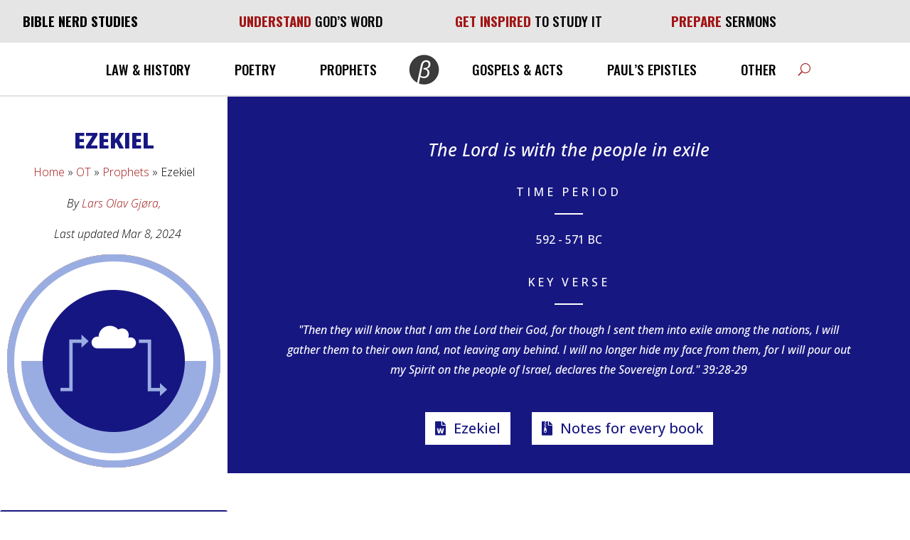

--- FILE ---
content_type: text/html; charset=UTF-8
request_url: https://biblenerdstudies.com/ot/prophets/ezekiel/
body_size: 52504
content:
<!DOCTYPE html>
<html lang="en-US">
<head>
	<meta charset="UTF-8" />
<meta http-equiv="X-UA-Compatible" content="IE=edge">
	<link rel="pingback" href="https://biblenerdstudies.com/xmlrpc.php" />

	<script type="text/javascript">
		document.documentElement.className = 'js';
	</script>
	
	<meta name='robots' content='index, follow, max-image-preview:large, max-snippet:-1, max-video-preview:-1' />
<script type="text/javascript">
			let jqueryParams=[],jQuery=function(r){return jqueryParams=[...jqueryParams,r],jQuery},$=function(r){return jqueryParams=[...jqueryParams,r],$};window.jQuery=jQuery,window.$=jQuery;let customHeadScripts=!1;jQuery.fn=jQuery.prototype={},$.fn=jQuery.prototype={},jQuery.noConflict=function(r){if(window.jQuery)return jQuery=window.jQuery,$=window.jQuery,customHeadScripts=!0,jQuery.noConflict},jQuery.ready=function(r){jqueryParams=[...jqueryParams,r]},$.ready=function(r){jqueryParams=[...jqueryParams,r]},jQuery.load=function(r){jqueryParams=[...jqueryParams,r]},$.load=function(r){jqueryParams=[...jqueryParams,r]},jQuery.fn.ready=function(r){jqueryParams=[...jqueryParams,r]},$.fn.ready=function(r){jqueryParams=[...jqueryParams,r]};</script>
	<!-- This site is optimized with the Yoast SEO plugin v26.7 - https://yoast.com/wordpress/plugins/seo/ -->
	<title>Ezekiel - Bible Nerd Studies</title>
	<meta name="description" content="Free Bible school lecture notes for Ezekiel from a theologian and Bible School teacher with master’s degrees in the NT and the OT." />
	<link rel="canonical" href="https://biblenerdstudies.com/ot/prophets/ezekiel/" />
	<meta property="og:locale" content="en_US" />
	<meta property="og:type" content="article" />
	<meta property="og:title" content="Ezekiel - Bible Nerd Studies" />
	<meta property="og:description" content="Free Bible school lecture notes for Ezekiel from a theologian and Bible School teacher with master’s degrees in the NT and the OT." />
	<meta property="og:url" content="https://biblenerdstudies.com/ot/prophets/ezekiel/" />
	<meta property="og:site_name" content="Bible Nerd Studies" />
	<meta property="article:published_time" content="2023-02-07T12:35:04+00:00" />
	<meta property="article:modified_time" content="2024-03-08T05:06:22+00:00" />
	<meta property="og:image" content="https://biblenerdstudies.com/wp-content/uploads/2023/01/Ezekiel.png" />
	<meta property="og:image:width" content="300" />
	<meta property="og:image:height" content="300" />
	<meta property="og:image:type" content="image/png" />
	<meta name="author" content="Audun" />
	<meta name="twitter:card" content="summary_large_image" />
	<meta name="twitter:label1" content="Written by" />
	<meta name="twitter:data1" content="Audun" />
	<meta name="twitter:label2" content="Est. reading time" />
	<meta name="twitter:data2" content="34 minutes" />
	<script type="application/ld+json" class="yoast-schema-graph">{"@context":"https://schema.org","@graph":[{"@type":"Article","@id":"https://biblenerdstudies.com/ot/prophets/ezekiel/#article","isPartOf":{"@id":"https://biblenerdstudies.com/ot/prophets/ezekiel/"},"author":{"name":"Audun","@id":"https://biblenerdstudies.com/#/schema/person/787f6c319c8f80b7eb1f2a929376bb54"},"headline":"Ezekiel","datePublished":"2023-02-07T12:35:04+00:00","dateModified":"2024-03-08T05:06:22+00:00","mainEntityOfPage":{"@id":"https://biblenerdstudies.com/ot/prophets/ezekiel/"},"wordCount":7564,"publisher":{"@id":"https://biblenerdstudies.com/#organization"},"image":{"@id":"https://biblenerdstudies.com/ot/prophets/ezekiel/#primaryimage"},"thumbnailUrl":"https://biblenerdstudies.com/wp-content/uploads/2023/01/Ezekiel.png","articleSection":["Prophets"],"inLanguage":"en-US"},{"@type":"WebPage","@id":"https://biblenerdstudies.com/ot/prophets/ezekiel/","url":"https://biblenerdstudies.com/ot/prophets/ezekiel/","name":"Ezekiel - Bible Nerd Studies","isPartOf":{"@id":"https://biblenerdstudies.com/#website"},"primaryImageOfPage":{"@id":"https://biblenerdstudies.com/ot/prophets/ezekiel/#primaryimage"},"image":{"@id":"https://biblenerdstudies.com/ot/prophets/ezekiel/#primaryimage"},"thumbnailUrl":"https://biblenerdstudies.com/wp-content/uploads/2023/01/Ezekiel.png","datePublished":"2023-02-07T12:35:04+00:00","dateModified":"2024-03-08T05:06:22+00:00","description":"Free Bible school lecture notes for Ezekiel from a theologian and Bible School teacher with master’s degrees in the NT and the OT.","breadcrumb":{"@id":"https://biblenerdstudies.com/ot/prophets/ezekiel/#breadcrumb"},"inLanguage":"en-US","potentialAction":[{"@type":"ReadAction","target":["https://biblenerdstudies.com/ot/prophets/ezekiel/"]}]},{"@type":"ImageObject","inLanguage":"en-US","@id":"https://biblenerdstudies.com/ot/prophets/ezekiel/#primaryimage","url":"https://biblenerdstudies.com/wp-content/uploads/2023/01/Ezekiel.png","contentUrl":"https://biblenerdstudies.com/wp-content/uploads/2023/01/Ezekiel.png","width":300,"height":300},{"@type":"BreadcrumbList","@id":"https://biblenerdstudies.com/ot/prophets/ezekiel/#breadcrumb","itemListElement":[{"@type":"ListItem","position":1,"name":"Home","item":"https://biblenerdstudies.com/"},{"@type":"ListItem","position":2,"name":"OT","item":"https://biblenerdstudies.com/ot/"},{"@type":"ListItem","position":3,"name":"Prophets","item":"https://biblenerdstudies.com/ot/prophets/"},{"@type":"ListItem","position":4,"name":"Ezekiel"}]},{"@type":"WebSite","@id":"https://biblenerdstudies.com/#website","url":"https://biblenerdstudies.com/","name":"Bible Nerd Studies","description":"Your Free Online Bible School","publisher":{"@id":"https://biblenerdstudies.com/#organization"},"potentialAction":[{"@type":"SearchAction","target":{"@type":"EntryPoint","urlTemplate":"https://biblenerdstudies.com/?s={search_term_string}"},"query-input":{"@type":"PropertyValueSpecification","valueRequired":true,"valueName":"search_term_string"}}],"inLanguage":"en-US"},{"@type":"Organization","@id":"https://biblenerdstudies.com/#organization","name":"Bible Nerd Studies","url":"https://biblenerdstudies.com/","logo":{"@type":"ImageObject","inLanguage":"en-US","@id":"https://biblenerdstudies.com/#/schema/logo/image/","url":"https://biblenerdstudies.com/wp-content/uploads/2023/02/Bible-Nerd-Studies-Logo.png","contentUrl":"https://biblenerdstudies.com/wp-content/uploads/2023/02/Bible-Nerd-Studies-Logo.png","width":500,"height":500,"caption":"Bible Nerd Studies"},"image":{"@id":"https://biblenerdstudies.com/#/schema/logo/image/"}},{"@type":"Person","@id":"https://biblenerdstudies.com/#/schema/person/787f6c319c8f80b7eb1f2a929376bb54","name":"Audun","image":{"@type":"ImageObject","inLanguage":"en-US","@id":"https://biblenerdstudies.com/#/schema/person/image/","url":"https://secure.gravatar.com/avatar/617f81296ca10c9573b17ff355a63578a9f2a2cc04b62188874359a6d8ba2c12?s=96&d=mm&r=g","contentUrl":"https://secure.gravatar.com/avatar/617f81296ca10c9573b17ff355a63578a9f2a2cc04b62188874359a6d8ba2c12?s=96&d=mm&r=g","caption":"Audun"},"sameAs":["https://biblenerdstudies.com"],"url":"https://biblenerdstudies.com/author/audun/"}]}</script>
	<!-- / Yoast SEO plugin. -->


<link rel='dns-prefetch' href='//fonts.googleapis.com' />
<link rel="alternate" type="application/rss+xml" title="Bible Nerd Studies &raquo; Feed" href="https://biblenerdstudies.com/feed/" />
<link rel="alternate" type="application/rss+xml" title="Bible Nerd Studies &raquo; Comments Feed" href="https://biblenerdstudies.com/comments/feed/" />
<link rel="alternate" type="application/rss+xml" title="Bible Nerd Studies &raquo; Ezekiel Comments Feed" href="https://biblenerdstudies.com/ot/prophets/ezekiel/feed/" />
<link rel="alternate" title="oEmbed (JSON)" type="application/json+oembed" href="https://biblenerdstudies.com/wp-json/oembed/1.0/embed?url=https%3A%2F%2Fbiblenerdstudies.com%2Fot%2Fprophets%2Fezekiel%2F" />
<link rel="alternate" title="oEmbed (XML)" type="text/xml+oembed" href="https://biblenerdstudies.com/wp-json/oembed/1.0/embed?url=https%3A%2F%2Fbiblenerdstudies.com%2Fot%2Fprophets%2Fezekiel%2F&#038;format=xml" />
<meta content="Child Theme for Divi v.1.0" name="generator"/><style id='wp-block-library-inline-css' type='text/css'>
:root{--wp-block-synced-color:#7a00df;--wp-block-synced-color--rgb:122,0,223;--wp-bound-block-color:var(--wp-block-synced-color);--wp-editor-canvas-background:#ddd;--wp-admin-theme-color:#007cba;--wp-admin-theme-color--rgb:0,124,186;--wp-admin-theme-color-darker-10:#006ba1;--wp-admin-theme-color-darker-10--rgb:0,107,160.5;--wp-admin-theme-color-darker-20:#005a87;--wp-admin-theme-color-darker-20--rgb:0,90,135;--wp-admin-border-width-focus:2px}@media (min-resolution:192dpi){:root{--wp-admin-border-width-focus:1.5px}}.wp-element-button{cursor:pointer}:root .has-very-light-gray-background-color{background-color:#eee}:root .has-very-dark-gray-background-color{background-color:#313131}:root .has-very-light-gray-color{color:#eee}:root .has-very-dark-gray-color{color:#313131}:root .has-vivid-green-cyan-to-vivid-cyan-blue-gradient-background{background:linear-gradient(135deg,#00d084,#0693e3)}:root .has-purple-crush-gradient-background{background:linear-gradient(135deg,#34e2e4,#4721fb 50%,#ab1dfe)}:root .has-hazy-dawn-gradient-background{background:linear-gradient(135deg,#faaca8,#dad0ec)}:root .has-subdued-olive-gradient-background{background:linear-gradient(135deg,#fafae1,#67a671)}:root .has-atomic-cream-gradient-background{background:linear-gradient(135deg,#fdd79a,#004a59)}:root .has-nightshade-gradient-background{background:linear-gradient(135deg,#330968,#31cdcf)}:root .has-midnight-gradient-background{background:linear-gradient(135deg,#020381,#2874fc)}:root{--wp--preset--font-size--normal:16px;--wp--preset--font-size--huge:42px}.has-regular-font-size{font-size:1em}.has-larger-font-size{font-size:2.625em}.has-normal-font-size{font-size:var(--wp--preset--font-size--normal)}.has-huge-font-size{font-size:var(--wp--preset--font-size--huge)}.has-text-align-center{text-align:center}.has-text-align-left{text-align:left}.has-text-align-right{text-align:right}.has-fit-text{white-space:nowrap!important}#end-resizable-editor-section{display:none}.aligncenter{clear:both}.items-justified-left{justify-content:flex-start}.items-justified-center{justify-content:center}.items-justified-right{justify-content:flex-end}.items-justified-space-between{justify-content:space-between}.screen-reader-text{border:0;clip-path:inset(50%);height:1px;margin:-1px;overflow:hidden;padding:0;position:absolute;width:1px;word-wrap:normal!important}.screen-reader-text:focus{background-color:#ddd;clip-path:none;color:#444;display:block;font-size:1em;height:auto;left:5px;line-height:normal;padding:15px 23px 14px;text-decoration:none;top:5px;width:auto;z-index:100000}html :where(.has-border-color){border-style:solid}html :where([style*=border-top-color]){border-top-style:solid}html :where([style*=border-right-color]){border-right-style:solid}html :where([style*=border-bottom-color]){border-bottom-style:solid}html :where([style*=border-left-color]){border-left-style:solid}html :where([style*=border-width]){border-style:solid}html :where([style*=border-top-width]){border-top-style:solid}html :where([style*=border-right-width]){border-right-style:solid}html :where([style*=border-bottom-width]){border-bottom-style:solid}html :where([style*=border-left-width]){border-left-style:solid}html :where(img[class*=wp-image-]){height:auto;max-width:100%}:where(figure){margin:0 0 1em}html :where(.is-position-sticky){--wp-admin--admin-bar--position-offset:var(--wp-admin--admin-bar--height,0px)}@media screen and (max-width:600px){html :where(.is-position-sticky){--wp-admin--admin-bar--position-offset:0px}}

/*# sourceURL=wp-block-library-inline-css */
</style><style id='wp-block-heading-inline-css' type='text/css'>
h1:where(.wp-block-heading).has-background,h2:where(.wp-block-heading).has-background,h3:where(.wp-block-heading).has-background,h4:where(.wp-block-heading).has-background,h5:where(.wp-block-heading).has-background,h6:where(.wp-block-heading).has-background{padding:1.25em 2.375em}h1.has-text-align-left[style*=writing-mode]:where([style*=vertical-lr]),h1.has-text-align-right[style*=writing-mode]:where([style*=vertical-rl]),h2.has-text-align-left[style*=writing-mode]:where([style*=vertical-lr]),h2.has-text-align-right[style*=writing-mode]:where([style*=vertical-rl]),h3.has-text-align-left[style*=writing-mode]:where([style*=vertical-lr]),h3.has-text-align-right[style*=writing-mode]:where([style*=vertical-rl]),h4.has-text-align-left[style*=writing-mode]:where([style*=vertical-lr]),h4.has-text-align-right[style*=writing-mode]:where([style*=vertical-rl]),h5.has-text-align-left[style*=writing-mode]:where([style*=vertical-lr]),h5.has-text-align-right[style*=writing-mode]:where([style*=vertical-rl]),h6.has-text-align-left[style*=writing-mode]:where([style*=vertical-lr]),h6.has-text-align-right[style*=writing-mode]:where([style*=vertical-rl]){rotate:180deg}
/*# sourceURL=https://biblenerdstudies.com/wp-includes/blocks/heading/style.min.css */
</style>
<style id='wp-block-list-inline-css' type='text/css'>
ol,ul{box-sizing:border-box}:root :where(.wp-block-list.has-background){padding:1.25em 2.375em}
/*# sourceURL=https://biblenerdstudies.com/wp-includes/blocks/list/style.min.css */
</style>
<style id='wp-block-paragraph-inline-css' type='text/css'>
.is-small-text{font-size:.875em}.is-regular-text{font-size:1em}.is-large-text{font-size:2.25em}.is-larger-text{font-size:3em}.has-drop-cap:not(:focus):first-letter{float:left;font-size:8.4em;font-style:normal;font-weight:100;line-height:.68;margin:.05em .1em 0 0;text-transform:uppercase}body.rtl .has-drop-cap:not(:focus):first-letter{float:none;margin-left:.1em}p.has-drop-cap.has-background{overflow:hidden}:root :where(p.has-background){padding:1.25em 2.375em}:where(p.has-text-color:not(.has-link-color)) a{color:inherit}p.has-text-align-left[style*="writing-mode:vertical-lr"],p.has-text-align-right[style*="writing-mode:vertical-rl"]{rotate:180deg}
/*# sourceURL=https://biblenerdstudies.com/wp-includes/blocks/paragraph/style.min.css */
</style>
<style id='global-styles-inline-css' type='text/css'>
:root{--wp--preset--aspect-ratio--square: 1;--wp--preset--aspect-ratio--4-3: 4/3;--wp--preset--aspect-ratio--3-4: 3/4;--wp--preset--aspect-ratio--3-2: 3/2;--wp--preset--aspect-ratio--2-3: 2/3;--wp--preset--aspect-ratio--16-9: 16/9;--wp--preset--aspect-ratio--9-16: 9/16;--wp--preset--color--black: #000000;--wp--preset--color--cyan-bluish-gray: #abb8c3;--wp--preset--color--white: #ffffff;--wp--preset--color--pale-pink: #f78da7;--wp--preset--color--vivid-red: #cf2e2e;--wp--preset--color--luminous-vivid-orange: #ff6900;--wp--preset--color--luminous-vivid-amber: #fcb900;--wp--preset--color--light-green-cyan: #7bdcb5;--wp--preset--color--vivid-green-cyan: #00d084;--wp--preset--color--pale-cyan-blue: #8ed1fc;--wp--preset--color--vivid-cyan-blue: #0693e3;--wp--preset--color--vivid-purple: #9b51e0;--wp--preset--gradient--vivid-cyan-blue-to-vivid-purple: linear-gradient(135deg,rgb(6,147,227) 0%,rgb(155,81,224) 100%);--wp--preset--gradient--light-green-cyan-to-vivid-green-cyan: linear-gradient(135deg,rgb(122,220,180) 0%,rgb(0,208,130) 100%);--wp--preset--gradient--luminous-vivid-amber-to-luminous-vivid-orange: linear-gradient(135deg,rgb(252,185,0) 0%,rgb(255,105,0) 100%);--wp--preset--gradient--luminous-vivid-orange-to-vivid-red: linear-gradient(135deg,rgb(255,105,0) 0%,rgb(207,46,46) 100%);--wp--preset--gradient--very-light-gray-to-cyan-bluish-gray: linear-gradient(135deg,rgb(238,238,238) 0%,rgb(169,184,195) 100%);--wp--preset--gradient--cool-to-warm-spectrum: linear-gradient(135deg,rgb(74,234,220) 0%,rgb(151,120,209) 20%,rgb(207,42,186) 40%,rgb(238,44,130) 60%,rgb(251,105,98) 80%,rgb(254,248,76) 100%);--wp--preset--gradient--blush-light-purple: linear-gradient(135deg,rgb(255,206,236) 0%,rgb(152,150,240) 100%);--wp--preset--gradient--blush-bordeaux: linear-gradient(135deg,rgb(254,205,165) 0%,rgb(254,45,45) 50%,rgb(107,0,62) 100%);--wp--preset--gradient--luminous-dusk: linear-gradient(135deg,rgb(255,203,112) 0%,rgb(199,81,192) 50%,rgb(65,88,208) 100%);--wp--preset--gradient--pale-ocean: linear-gradient(135deg,rgb(255,245,203) 0%,rgb(182,227,212) 50%,rgb(51,167,181) 100%);--wp--preset--gradient--electric-grass: linear-gradient(135deg,rgb(202,248,128) 0%,rgb(113,206,126) 100%);--wp--preset--gradient--midnight: linear-gradient(135deg,rgb(2,3,129) 0%,rgb(40,116,252) 100%);--wp--preset--font-size--small: 13px;--wp--preset--font-size--medium: 20px;--wp--preset--font-size--large: 36px;--wp--preset--font-size--x-large: 42px;--wp--preset--spacing--20: 0.44rem;--wp--preset--spacing--30: 0.67rem;--wp--preset--spacing--40: 1rem;--wp--preset--spacing--50: 1.5rem;--wp--preset--spacing--60: 2.25rem;--wp--preset--spacing--70: 3.38rem;--wp--preset--spacing--80: 5.06rem;--wp--preset--shadow--natural: 6px 6px 9px rgba(0, 0, 0, 0.2);--wp--preset--shadow--deep: 12px 12px 50px rgba(0, 0, 0, 0.4);--wp--preset--shadow--sharp: 6px 6px 0px rgba(0, 0, 0, 0.2);--wp--preset--shadow--outlined: 6px 6px 0px -3px rgb(255, 255, 255), 6px 6px rgb(0, 0, 0);--wp--preset--shadow--crisp: 6px 6px 0px rgb(0, 0, 0);}:root { --wp--style--global--content-size: 823px;--wp--style--global--wide-size: 1080px; }:where(body) { margin: 0; }.wp-site-blocks > .alignleft { float: left; margin-right: 2em; }.wp-site-blocks > .alignright { float: right; margin-left: 2em; }.wp-site-blocks > .aligncenter { justify-content: center; margin-left: auto; margin-right: auto; }:where(.is-layout-flex){gap: 0.5em;}:where(.is-layout-grid){gap: 0.5em;}.is-layout-flow > .alignleft{float: left;margin-inline-start: 0;margin-inline-end: 2em;}.is-layout-flow > .alignright{float: right;margin-inline-start: 2em;margin-inline-end: 0;}.is-layout-flow > .aligncenter{margin-left: auto !important;margin-right: auto !important;}.is-layout-constrained > .alignleft{float: left;margin-inline-start: 0;margin-inline-end: 2em;}.is-layout-constrained > .alignright{float: right;margin-inline-start: 2em;margin-inline-end: 0;}.is-layout-constrained > .aligncenter{margin-left: auto !important;margin-right: auto !important;}.is-layout-constrained > :where(:not(.alignleft):not(.alignright):not(.alignfull)){max-width: var(--wp--style--global--content-size);margin-left: auto !important;margin-right: auto !important;}.is-layout-constrained > .alignwide{max-width: var(--wp--style--global--wide-size);}body .is-layout-flex{display: flex;}.is-layout-flex{flex-wrap: wrap;align-items: center;}.is-layout-flex > :is(*, div){margin: 0;}body .is-layout-grid{display: grid;}.is-layout-grid > :is(*, div){margin: 0;}body{padding-top: 0px;padding-right: 0px;padding-bottom: 0px;padding-left: 0px;}:root :where(.wp-element-button, .wp-block-button__link){background-color: #32373c;border-width: 0;color: #fff;font-family: inherit;font-size: inherit;font-style: inherit;font-weight: inherit;letter-spacing: inherit;line-height: inherit;padding-top: calc(0.667em + 2px);padding-right: calc(1.333em + 2px);padding-bottom: calc(0.667em + 2px);padding-left: calc(1.333em + 2px);text-decoration: none;text-transform: inherit;}.has-black-color{color: var(--wp--preset--color--black) !important;}.has-cyan-bluish-gray-color{color: var(--wp--preset--color--cyan-bluish-gray) !important;}.has-white-color{color: var(--wp--preset--color--white) !important;}.has-pale-pink-color{color: var(--wp--preset--color--pale-pink) !important;}.has-vivid-red-color{color: var(--wp--preset--color--vivid-red) !important;}.has-luminous-vivid-orange-color{color: var(--wp--preset--color--luminous-vivid-orange) !important;}.has-luminous-vivid-amber-color{color: var(--wp--preset--color--luminous-vivid-amber) !important;}.has-light-green-cyan-color{color: var(--wp--preset--color--light-green-cyan) !important;}.has-vivid-green-cyan-color{color: var(--wp--preset--color--vivid-green-cyan) !important;}.has-pale-cyan-blue-color{color: var(--wp--preset--color--pale-cyan-blue) !important;}.has-vivid-cyan-blue-color{color: var(--wp--preset--color--vivid-cyan-blue) !important;}.has-vivid-purple-color{color: var(--wp--preset--color--vivid-purple) !important;}.has-black-background-color{background-color: var(--wp--preset--color--black) !important;}.has-cyan-bluish-gray-background-color{background-color: var(--wp--preset--color--cyan-bluish-gray) !important;}.has-white-background-color{background-color: var(--wp--preset--color--white) !important;}.has-pale-pink-background-color{background-color: var(--wp--preset--color--pale-pink) !important;}.has-vivid-red-background-color{background-color: var(--wp--preset--color--vivid-red) !important;}.has-luminous-vivid-orange-background-color{background-color: var(--wp--preset--color--luminous-vivid-orange) !important;}.has-luminous-vivid-amber-background-color{background-color: var(--wp--preset--color--luminous-vivid-amber) !important;}.has-light-green-cyan-background-color{background-color: var(--wp--preset--color--light-green-cyan) !important;}.has-vivid-green-cyan-background-color{background-color: var(--wp--preset--color--vivid-green-cyan) !important;}.has-pale-cyan-blue-background-color{background-color: var(--wp--preset--color--pale-cyan-blue) !important;}.has-vivid-cyan-blue-background-color{background-color: var(--wp--preset--color--vivid-cyan-blue) !important;}.has-vivid-purple-background-color{background-color: var(--wp--preset--color--vivid-purple) !important;}.has-black-border-color{border-color: var(--wp--preset--color--black) !important;}.has-cyan-bluish-gray-border-color{border-color: var(--wp--preset--color--cyan-bluish-gray) !important;}.has-white-border-color{border-color: var(--wp--preset--color--white) !important;}.has-pale-pink-border-color{border-color: var(--wp--preset--color--pale-pink) !important;}.has-vivid-red-border-color{border-color: var(--wp--preset--color--vivid-red) !important;}.has-luminous-vivid-orange-border-color{border-color: var(--wp--preset--color--luminous-vivid-orange) !important;}.has-luminous-vivid-amber-border-color{border-color: var(--wp--preset--color--luminous-vivid-amber) !important;}.has-light-green-cyan-border-color{border-color: var(--wp--preset--color--light-green-cyan) !important;}.has-vivid-green-cyan-border-color{border-color: var(--wp--preset--color--vivid-green-cyan) !important;}.has-pale-cyan-blue-border-color{border-color: var(--wp--preset--color--pale-cyan-blue) !important;}.has-vivid-cyan-blue-border-color{border-color: var(--wp--preset--color--vivid-cyan-blue) !important;}.has-vivid-purple-border-color{border-color: var(--wp--preset--color--vivid-purple) !important;}.has-vivid-cyan-blue-to-vivid-purple-gradient-background{background: var(--wp--preset--gradient--vivid-cyan-blue-to-vivid-purple) !important;}.has-light-green-cyan-to-vivid-green-cyan-gradient-background{background: var(--wp--preset--gradient--light-green-cyan-to-vivid-green-cyan) !important;}.has-luminous-vivid-amber-to-luminous-vivid-orange-gradient-background{background: var(--wp--preset--gradient--luminous-vivid-amber-to-luminous-vivid-orange) !important;}.has-luminous-vivid-orange-to-vivid-red-gradient-background{background: var(--wp--preset--gradient--luminous-vivid-orange-to-vivid-red) !important;}.has-very-light-gray-to-cyan-bluish-gray-gradient-background{background: var(--wp--preset--gradient--very-light-gray-to-cyan-bluish-gray) !important;}.has-cool-to-warm-spectrum-gradient-background{background: var(--wp--preset--gradient--cool-to-warm-spectrum) !important;}.has-blush-light-purple-gradient-background{background: var(--wp--preset--gradient--blush-light-purple) !important;}.has-blush-bordeaux-gradient-background{background: var(--wp--preset--gradient--blush-bordeaux) !important;}.has-luminous-dusk-gradient-background{background: var(--wp--preset--gradient--luminous-dusk) !important;}.has-pale-ocean-gradient-background{background: var(--wp--preset--gradient--pale-ocean) !important;}.has-electric-grass-gradient-background{background: var(--wp--preset--gradient--electric-grass) !important;}.has-midnight-gradient-background{background: var(--wp--preset--gradient--midnight) !important;}.has-small-font-size{font-size: var(--wp--preset--font-size--small) !important;}.has-medium-font-size{font-size: var(--wp--preset--font-size--medium) !important;}.has-large-font-size{font-size: var(--wp--preset--font-size--large) !important;}.has-x-large-font-size{font-size: var(--wp--preset--font-size--x-large) !important;}
/*# sourceURL=global-styles-inline-css */
</style>

<link rel='stylesheet' id='dica-builder-styles-css' href='https://biblenerdstudies.com/wp-content/plugins/dg-divi-carousel/assets/css/dica-builder.css?ver=3.0.0' type='text/css' media='all' />
<link rel='stylesheet' id='dica-lightbox-styles-css' href='https://biblenerdstudies.com/wp-content/plugins/dg-divi-carousel/styles/light-box-styles.css?ver=3.0.0' type='text/css' media='all' />
<link rel='stylesheet' id='swipe-style-css' href='https://biblenerdstudies.com/wp-content/plugins/dg-divi-carousel/styles/swiper.min.css?ver=3.0.0' type='text/css' media='all' />
<style id='divi-style-parent-inline-inline-css' type='text/css'>
/*!
Theme Name: Divi
Theme URI: http://www.elegantthemes.com/gallery/divi/
Version: 4.27.5
Description: Smart. Flexible. Beautiful. Divi is the most powerful theme in our collection.
Author: Elegant Themes
Author URI: http://www.elegantthemes.com
License: GNU General Public License v2
License URI: http://www.gnu.org/licenses/gpl-2.0.html
*/

a,abbr,acronym,address,applet,b,big,blockquote,body,center,cite,code,dd,del,dfn,div,dl,dt,em,fieldset,font,form,h1,h2,h3,h4,h5,h6,html,i,iframe,img,ins,kbd,label,legend,li,object,ol,p,pre,q,s,samp,small,span,strike,strong,sub,sup,tt,u,ul,var{margin:0;padding:0;border:0;outline:0;font-size:100%;-ms-text-size-adjust:100%;-webkit-text-size-adjust:100%;vertical-align:baseline;background:transparent}body{line-height:1}ol,ul{list-style:none}blockquote,q{quotes:none}blockquote:after,blockquote:before,q:after,q:before{content:"";content:none}blockquote{margin:20px 0 30px;border-left:5px solid;padding-left:20px}:focus{outline:0}del{text-decoration:line-through}pre{overflow:auto;padding:10px}figure{margin:0}table{border-collapse:collapse;border-spacing:0}article,aside,footer,header,hgroup,nav,section{display:block}body{font-family:Open Sans,Arial,sans-serif;font-size:14px;color:#666;background-color:#fff;line-height:1.7em;font-weight:500;-webkit-font-smoothing:antialiased;-moz-osx-font-smoothing:grayscale}body.page-template-page-template-blank-php #page-container{padding-top:0!important}body.et_cover_background{background-size:cover!important;background-position:top!important;background-repeat:no-repeat!important;background-attachment:fixed}a{color:#2ea3f2}a,a:hover{text-decoration:none}p{padding-bottom:1em}p:not(.has-background):last-of-type{padding-bottom:0}p.et_normal_padding{padding-bottom:1em}strong{font-weight:700}cite,em,i{font-style:italic}code,pre{font-family:Courier New,monospace;margin-bottom:10px}ins{text-decoration:none}sub,sup{height:0;line-height:1;position:relative;vertical-align:baseline}sup{bottom:.8em}sub{top:.3em}dl{margin:0 0 1.5em}dl dt{font-weight:700}dd{margin-left:1.5em}blockquote p{padding-bottom:0}embed,iframe,object,video{max-width:100%}h1,h2,h3,h4,h5,h6{color:#333;padding-bottom:10px;line-height:1em;font-weight:500}h1 a,h2 a,h3 a,h4 a,h5 a,h6 a{color:inherit}h1{font-size:30px}h2{font-size:26px}h3{font-size:22px}h4{font-size:18px}h5{font-size:16px}h6{font-size:14px}input{-webkit-appearance:none}input[type=checkbox]{-webkit-appearance:checkbox}input[type=radio]{-webkit-appearance:radio}input.text,input.title,input[type=email],input[type=password],input[type=tel],input[type=text],select,textarea{background-color:#fff;border:1px solid #bbb;padding:2px;color:#4e4e4e}input.text:focus,input.title:focus,input[type=text]:focus,select:focus,textarea:focus{border-color:#2d3940;color:#3e3e3e}input.text,input.title,input[type=text],select,textarea{margin:0}textarea{padding:4px}button,input,select,textarea{font-family:inherit}img{max-width:100%;height:auto}.clear{clear:both}br.clear{margin:0;padding:0}.pagination{clear:both}#et_search_icon:hover,.et-social-icon a:hover,.et_password_protected_form .et_submit_button,.form-submit .et_pb_buttontton.alt.disabled,.nav-single a,.posted_in a{color:#2ea3f2}.et-search-form,blockquote{border-color:#2ea3f2}#main-content{background-color:#fff}.container{width:80%;max-width:1080px;margin:auto;position:relative}body:not(.et-tb) #main-content .container,body:not(.et-tb-has-header) #main-content .container{padding-top:58px}.et_full_width_page #main-content .container:before{display:none}.main_title{margin-bottom:20px}.et_password_protected_form .et_submit_button:hover,.form-submit .et_pb_button:hover{background:rgba(0,0,0,.05)}.et_button_icon_visible .et_pb_button{padding-right:2em;padding-left:.7em}.et_button_icon_visible .et_pb_button:after{opacity:1;margin-left:0}.et_button_left .et_pb_button:hover:after{left:.15em}.et_button_left .et_pb_button:after{margin-left:0;left:1em}.et_button_icon_visible.et_button_left .et_pb_button,.et_button_left .et_pb_button:hover,.et_button_left .et_pb_module .et_pb_button:hover{padding-left:2em;padding-right:.7em}.et_button_icon_visible.et_button_left .et_pb_button:after,.et_button_left .et_pb_button:hover:after{left:.15em}.et_password_protected_form .et_submit_button:hover,.form-submit .et_pb_button:hover{padding:.3em 1em}.et_button_no_icon .et_pb_button:after{display:none}.et_button_no_icon.et_button_icon_visible.et_button_left .et_pb_button,.et_button_no_icon.et_button_left .et_pb_button:hover,.et_button_no_icon .et_pb_button,.et_button_no_icon .et_pb_button:hover{padding:.3em 1em!important}.et_button_custom_icon .et_pb_button:after{line-height:1.7em}.et_button_custom_icon.et_button_icon_visible .et_pb_button:after,.et_button_custom_icon .et_pb_button:hover:after{margin-left:.3em}#left-area .post_format-post-format-gallery .wp-block-gallery:first-of-type{padding:0;margin-bottom:-16px}.entry-content table:not(.variations){border:1px solid #eee;margin:0 0 15px;text-align:left;width:100%}.entry-content thead th,.entry-content tr th{color:#555;font-weight:700;padding:9px 24px}.entry-content tr td{border-top:1px solid #eee;padding:6px 24px}#left-area ul,.entry-content ul,.et-l--body ul,.et-l--footer ul,.et-l--header ul{list-style-type:disc;padding:0 0 23px 1em;line-height:26px}#left-area ol,.entry-content ol,.et-l--body ol,.et-l--footer ol,.et-l--header ol{list-style-type:decimal;list-style-position:inside;padding:0 0 23px;line-height:26px}#left-area ul li ul,.entry-content ul li ol{padding:2px 0 2px 20px}#left-area ol li ul,.entry-content ol li ol,.et-l--body ol li ol,.et-l--footer ol li ol,.et-l--header ol li ol{padding:2px 0 2px 35px}#left-area ul.wp-block-gallery{display:-webkit-box;display:-ms-flexbox;display:flex;-ms-flex-wrap:wrap;flex-wrap:wrap;list-style-type:none;padding:0}#left-area ul.products{padding:0!important;line-height:1.7!important;list-style:none!important}.gallery-item a{display:block}.gallery-caption,.gallery-item a{width:90%}#wpadminbar{z-index:100001}#left-area .post-meta{font-size:14px;padding-bottom:15px}#left-area .post-meta a{text-decoration:none;color:#666}#left-area .et_featured_image{padding-bottom:7px}.single .post{padding-bottom:25px}body.single .et_audio_content{margin-bottom:-6px}.nav-single a{text-decoration:none;color:#2ea3f2;font-size:14px;font-weight:400}.nav-previous{float:left}.nav-next{float:right}.et_password_protected_form p input{background-color:#eee;border:none!important;width:100%!important;border-radius:0!important;font-size:14px;color:#999!important;padding:16px!important;-webkit-box-sizing:border-box;box-sizing:border-box}.et_password_protected_form label{display:none}.et_password_protected_form .et_submit_button{font-family:inherit;display:block;float:right;margin:8px auto 0;cursor:pointer}.post-password-required p.nocomments.container{max-width:100%}.post-password-required p.nocomments.container:before{display:none}.aligncenter,div.post .new-post .aligncenter{display:block;margin-left:auto;margin-right:auto}.wp-caption{border:1px solid #ddd;text-align:center;background-color:#f3f3f3;margin-bottom:10px;max-width:96%;padding:8px}.wp-caption.alignleft{margin:0 30px 20px 0}.wp-caption.alignright{margin:0 0 20px 30px}.wp-caption img{margin:0;padding:0;border:0}.wp-caption p.wp-caption-text{font-size:12px;padding:0 4px 5px;margin:0}.alignright{float:right}.alignleft{float:left}img.alignleft{display:inline;float:left;margin-right:15px}img.alignright{display:inline;float:right;margin-left:15px}.page.et_pb_pagebuilder_layout #main-content{background-color:transparent}body #main-content .et_builder_inner_content>h1,body #main-content .et_builder_inner_content>h2,body #main-content .et_builder_inner_content>h3,body #main-content .et_builder_inner_content>h4,body #main-content .et_builder_inner_content>h5,body #main-content .et_builder_inner_content>h6{line-height:1.4em}body #main-content .et_builder_inner_content>p{line-height:1.7em}.wp-block-pullquote{margin:20px 0 30px}.wp-block-pullquote.has-background blockquote{border-left:none}.wp-block-group.has-background{padding:1.5em 1.5em .5em}@media (min-width:981px){#left-area{width:79.125%;padding-bottom:23px}#main-content .container:before{content:"";position:absolute;top:0;height:100%;width:1px;background-color:#e2e2e2}.et_full_width_page #left-area,.et_no_sidebar #left-area{float:none;width:100%!important}.et_full_width_page #left-area{padding-bottom:0}.et_no_sidebar #main-content .container:before{display:none}}@media (max-width:980px){#page-container{padding-top:80px}.et-tb #page-container,.et-tb-has-header #page-container{padding-top:0!important}#left-area,#sidebar{width:100%!important}#main-content .container:before{display:none!important}.et_full_width_page .et_gallery_item:nth-child(4n+1){clear:none}}@media print{#page-container{padding-top:0!important}}#wp-admin-bar-et-use-visual-builder a:before{font-family:ETmodules!important;content:"\e625";font-size:30px!important;width:28px;margin-top:-3px;color:#974df3!important}#wp-admin-bar-et-use-visual-builder:hover a:before{color:#fff!important}#wp-admin-bar-et-use-visual-builder:hover a,#wp-admin-bar-et-use-visual-builder a:hover{transition:background-color .5s ease;-webkit-transition:background-color .5s ease;-moz-transition:background-color .5s ease;background-color:#7e3bd0!important;color:#fff!important}* html .clearfix,:first-child+html .clearfix{zoom:1}.iphone .et_pb_section_video_bg video::-webkit-media-controls-start-playback-button{display:none!important;-webkit-appearance:none}.et_mobile_device .et_pb_section_parallax .et_pb_parallax_css{background-attachment:scroll}.et-social-facebook a.icon:before{content:"\e093"}.et-social-twitter a.icon:before{content:"\e094"}.et-social-google-plus a.icon:before{content:"\e096"}.et-social-instagram a.icon:before{content:"\e09a"}.et-social-rss a.icon:before{content:"\e09e"}.ai1ec-single-event:after{content:" ";display:table;clear:both}.evcal_event_details .evcal_evdata_cell .eventon_details_shading_bot.eventon_details_shading_bot{z-index:3}.wp-block-divi-layout{margin-bottom:1em}*{-webkit-box-sizing:border-box;box-sizing:border-box}#et-info-email:before,#et-info-phone:before,#et_search_icon:before,.comment-reply-link:after,.et-cart-info span:before,.et-pb-arrow-next:before,.et-pb-arrow-prev:before,.et-social-icon a:before,.et_audio_container .mejs-playpause-button button:before,.et_audio_container .mejs-volume-button button:before,.et_overlay:before,.et_password_protected_form .et_submit_button:after,.et_pb_button:after,.et_pb_contact_reset:after,.et_pb_contact_submit:after,.et_pb_font_icon:before,.et_pb_newsletter_button:after,.et_pb_pricing_table_button:after,.et_pb_promo_button:after,.et_pb_testimonial:before,.et_pb_toggle_title:before,.form-submit .et_pb_button:after,.mobile_menu_bar:before,a.et_pb_more_button:after{font-family:ETmodules!important;speak:none;font-style:normal;font-weight:400;-webkit-font-feature-settings:normal;font-feature-settings:normal;font-variant:normal;text-transform:none;line-height:1;-webkit-font-smoothing:antialiased;-moz-osx-font-smoothing:grayscale;text-shadow:0 0;direction:ltr}.et-pb-icon,.et_pb_custom_button_icon.et_pb_button:after,.et_pb_login .et_pb_custom_button_icon.et_pb_button:after,.et_pb_woo_custom_button_icon .button.et_pb_custom_button_icon.et_pb_button:after,.et_pb_woo_custom_button_icon .button.et_pb_custom_button_icon.et_pb_button:hover:after{content:attr(data-icon)}.et-pb-icon{font-family:ETmodules;speak:none;font-weight:400;-webkit-font-feature-settings:normal;font-feature-settings:normal;font-variant:normal;text-transform:none;line-height:1;-webkit-font-smoothing:antialiased;font-size:96px;font-style:normal;display:inline-block;-webkit-box-sizing:border-box;box-sizing:border-box;direction:ltr}#et-ajax-saving{display:none;-webkit-transition:background .3s,-webkit-box-shadow .3s;transition:background .3s,-webkit-box-shadow .3s;transition:background .3s,box-shadow .3s;transition:background .3s,box-shadow .3s,-webkit-box-shadow .3s;-webkit-box-shadow:rgba(0,139,219,.247059) 0 0 60px;box-shadow:0 0 60px rgba(0,139,219,.247059);position:fixed;top:50%;left:50%;width:50px;height:50px;background:#fff;border-radius:50px;margin:-25px 0 0 -25px;z-index:999999;text-align:center}#et-ajax-saving img{margin:9px}.et-safe-mode-indicator,.et-safe-mode-indicator:focus,.et-safe-mode-indicator:hover{-webkit-box-shadow:0 5px 10px rgba(41,196,169,.15);box-shadow:0 5px 10px rgba(41,196,169,.15);background:#29c4a9;color:#fff;font-size:14px;font-weight:600;padding:12px;line-height:16px;border-radius:3px;position:fixed;bottom:30px;right:30px;z-index:999999;text-decoration:none;font-family:Open Sans,sans-serif;-webkit-font-smoothing:antialiased;-moz-osx-font-smoothing:grayscale}.et_pb_button{font-size:20px;font-weight:500;padding:.3em 1em;line-height:1.7em!important;background-color:transparent;background-size:cover;background-position:50%;background-repeat:no-repeat;border:2px solid;border-radius:3px;-webkit-transition-duration:.2s;transition-duration:.2s;-webkit-transition-property:all!important;transition-property:all!important}.et_pb_button,.et_pb_button_inner{position:relative}.et_pb_button:hover,.et_pb_module .et_pb_button:hover{border:2px solid transparent;padding:.3em 2em .3em .7em}.et_pb_button:hover{background-color:hsla(0,0%,100%,.2)}.et_pb_bg_layout_light.et_pb_button:hover,.et_pb_bg_layout_light .et_pb_button:hover{background-color:rgba(0,0,0,.05)}.et_pb_button:after,.et_pb_button:before{font-size:32px;line-height:1em;content:"\35";opacity:0;position:absolute;margin-left:-1em;-webkit-transition:all .2s;transition:all .2s;text-transform:none;-webkit-font-feature-settings:"kern" off;font-feature-settings:"kern" off;font-variant:none;font-style:normal;font-weight:400;text-shadow:none}.et_pb_button.et_hover_enabled:hover:after,.et_pb_button.et_pb_hovered:hover:after{-webkit-transition:none!important;transition:none!important}.et_pb_button:before{display:none}.et_pb_button:hover:after{opacity:1;margin-left:0}.et_pb_column_1_3 h1,.et_pb_column_1_4 h1,.et_pb_column_1_5 h1,.et_pb_column_1_6 h1,.et_pb_column_2_5 h1{font-size:26px}.et_pb_column_1_3 h2,.et_pb_column_1_4 h2,.et_pb_column_1_5 h2,.et_pb_column_1_6 h2,.et_pb_column_2_5 h2{font-size:23px}.et_pb_column_1_3 h3,.et_pb_column_1_4 h3,.et_pb_column_1_5 h3,.et_pb_column_1_6 h3,.et_pb_column_2_5 h3{font-size:20px}.et_pb_column_1_3 h4,.et_pb_column_1_4 h4,.et_pb_column_1_5 h4,.et_pb_column_1_6 h4,.et_pb_column_2_5 h4{font-size:18px}.et_pb_column_1_3 h5,.et_pb_column_1_4 h5,.et_pb_column_1_5 h5,.et_pb_column_1_6 h5,.et_pb_column_2_5 h5{font-size:16px}.et_pb_column_1_3 h6,.et_pb_column_1_4 h6,.et_pb_column_1_5 h6,.et_pb_column_1_6 h6,.et_pb_column_2_5 h6{font-size:15px}.et_pb_bg_layout_dark,.et_pb_bg_layout_dark h1,.et_pb_bg_layout_dark h2,.et_pb_bg_layout_dark h3,.et_pb_bg_layout_dark h4,.et_pb_bg_layout_dark h5,.et_pb_bg_layout_dark h6{color:#fff!important}.et_pb_module.et_pb_text_align_left{text-align:left}.et_pb_module.et_pb_text_align_center{text-align:center}.et_pb_module.et_pb_text_align_right{text-align:right}.et_pb_module.et_pb_text_align_justified{text-align:justify}.clearfix:after{visibility:hidden;display:block;font-size:0;content:" ";clear:both;height:0}.et_pb_bg_layout_light .et_pb_more_button{color:#2ea3f2}.et_builder_inner_content{position:relative;z-index:1}header .et_builder_inner_content{z-index:2}.et_pb_css_mix_blend_mode_passthrough{mix-blend-mode:unset!important}.et_pb_image_container{margin:-20px -20px 29px}.et_pb_module_inner{position:relative}.et_hover_enabled_preview{z-index:2}.et_hover_enabled:hover{position:relative;z-index:2}.et_pb_all_tabs,.et_pb_module,.et_pb_posts_nav a,.et_pb_tab,.et_pb_with_background{position:relative;background-size:cover;background-position:50%;background-repeat:no-repeat}.et_pb_background_mask,.et_pb_background_pattern{bottom:0;left:0;position:absolute;right:0;top:0}.et_pb_background_mask{background-size:calc(100% + 2px) calc(100% + 2px);background-repeat:no-repeat;background-position:50%;overflow:hidden}.et_pb_background_pattern{background-position:0 0;background-repeat:repeat}.et_pb_with_border{position:relative;border:0 solid #333}.post-password-required .et_pb_row{padding:0;width:100%}.post-password-required .et_password_protected_form{min-height:0}body.et_pb_pagebuilder_layout.et_pb_show_title .post-password-required .et_password_protected_form h1,body:not(.et_pb_pagebuilder_layout) .post-password-required .et_password_protected_form h1{display:none}.et_pb_no_bg{padding:0!important}.et_overlay.et_pb_inline_icon:before,.et_pb_inline_icon:before{content:attr(data-icon)}.et_pb_more_button{color:inherit;text-shadow:none;text-decoration:none;display:inline-block;margin-top:20px}.et_parallax_bg_wrap{overflow:hidden;position:absolute;top:0;right:0;bottom:0;left:0}.et_parallax_bg{background-repeat:no-repeat;background-position:top;background-size:cover;position:absolute;bottom:0;left:0;width:100%;height:100%;display:block}.et_parallax_bg.et_parallax_bg__hover,.et_parallax_bg.et_parallax_bg_phone,.et_parallax_bg.et_parallax_bg_tablet,.et_parallax_gradient.et_parallax_gradient__hover,.et_parallax_gradient.et_parallax_gradient_phone,.et_parallax_gradient.et_parallax_gradient_tablet,.et_pb_section_parallax_hover:hover .et_parallax_bg:not(.et_parallax_bg__hover),.et_pb_section_parallax_hover:hover .et_parallax_gradient:not(.et_parallax_gradient__hover){display:none}.et_pb_section_parallax_hover:hover .et_parallax_bg.et_parallax_bg__hover,.et_pb_section_parallax_hover:hover .et_parallax_gradient.et_parallax_gradient__hover{display:block}.et_parallax_gradient{bottom:0;display:block;left:0;position:absolute;right:0;top:0}.et_pb_module.et_pb_section_parallax,.et_pb_posts_nav a.et_pb_section_parallax,.et_pb_tab.et_pb_section_parallax{position:relative}.et_pb_section_parallax .et_pb_parallax_css,.et_pb_slides .et_parallax_bg.et_pb_parallax_css{background-attachment:fixed}body.et-bfb .et_pb_section_parallax .et_pb_parallax_css,body.et-bfb .et_pb_slides .et_parallax_bg.et_pb_parallax_css{background-attachment:scroll;bottom:auto}.et_pb_section_parallax.et_pb_column .et_pb_module,.et_pb_section_parallax.et_pb_row .et_pb_column,.et_pb_section_parallax.et_pb_row .et_pb_module{z-index:9;position:relative}.et_pb_more_button:hover:after{opacity:1;margin-left:0}.et_pb_preload .et_pb_section_video_bg,.et_pb_preload>div{visibility:hidden}.et_pb_preload,.et_pb_section.et_pb_section_video.et_pb_preload{position:relative;background:#464646!important}.et_pb_preload:before{content:"";position:absolute;top:50%;left:50%;background:url(https://biblenerdstudies.com/wp-content/themes/Divi/includes/builder/styles/images/preloader.gif) no-repeat;border-radius:32px;width:32px;height:32px;margin:-16px 0 0 -16px}.box-shadow-overlay{position:absolute;top:0;left:0;width:100%;height:100%;z-index:10;pointer-events:none}.et_pb_section>.box-shadow-overlay~.et_pb_row{z-index:11}body.safari .section_has_divider{will-change:transform}.et_pb_row>.box-shadow-overlay{z-index:8}.has-box-shadow-overlay{position:relative}.et_clickable{cursor:pointer}.screen-reader-text{border:0;clip:rect(1px,1px,1px,1px);-webkit-clip-path:inset(50%);clip-path:inset(50%);height:1px;margin:-1px;overflow:hidden;padding:0;position:absolute!important;width:1px;word-wrap:normal!important}.et_multi_view_hidden,.et_multi_view_hidden_image{display:none!important}@keyframes multi-view-image-fade{0%{opacity:0}10%{opacity:.1}20%{opacity:.2}30%{opacity:.3}40%{opacity:.4}50%{opacity:.5}60%{opacity:.6}70%{opacity:.7}80%{opacity:.8}90%{opacity:.9}to{opacity:1}}.et_multi_view_image__loading{visibility:hidden}.et_multi_view_image__loaded{-webkit-animation:multi-view-image-fade .5s;animation:multi-view-image-fade .5s}#et-pb-motion-effects-offset-tracker{visibility:hidden!important;opacity:0;position:absolute;top:0;left:0}.et-pb-before-scroll-animation{opacity:0}header.et-l.et-l--header:after{clear:both;display:block;content:""}.et_pb_module{-webkit-animation-timing-function:linear;animation-timing-function:linear;-webkit-animation-duration:.2s;animation-duration:.2s}@-webkit-keyframes fadeBottom{0%{opacity:0;-webkit-transform:translateY(10%);transform:translateY(10%)}to{opacity:1;-webkit-transform:translateY(0);transform:translateY(0)}}@keyframes fadeBottom{0%{opacity:0;-webkit-transform:translateY(10%);transform:translateY(10%)}to{opacity:1;-webkit-transform:translateY(0);transform:translateY(0)}}@-webkit-keyframes fadeLeft{0%{opacity:0;-webkit-transform:translateX(-10%);transform:translateX(-10%)}to{opacity:1;-webkit-transform:translateX(0);transform:translateX(0)}}@keyframes fadeLeft{0%{opacity:0;-webkit-transform:translateX(-10%);transform:translateX(-10%)}to{opacity:1;-webkit-transform:translateX(0);transform:translateX(0)}}@-webkit-keyframes fadeRight{0%{opacity:0;-webkit-transform:translateX(10%);transform:translateX(10%)}to{opacity:1;-webkit-transform:translateX(0);transform:translateX(0)}}@keyframes fadeRight{0%{opacity:0;-webkit-transform:translateX(10%);transform:translateX(10%)}to{opacity:1;-webkit-transform:translateX(0);transform:translateX(0)}}@-webkit-keyframes fadeTop{0%{opacity:0;-webkit-transform:translateY(-10%);transform:translateY(-10%)}to{opacity:1;-webkit-transform:translateX(0);transform:translateX(0)}}@keyframes fadeTop{0%{opacity:0;-webkit-transform:translateY(-10%);transform:translateY(-10%)}to{opacity:1;-webkit-transform:translateX(0);transform:translateX(0)}}@-webkit-keyframes fadeIn{0%{opacity:0}to{opacity:1}}@keyframes fadeIn{0%{opacity:0}to{opacity:1}}.et-waypoint:not(.et_pb_counters){opacity:0}@media (min-width:981px){.et_pb_section.et_section_specialty div.et_pb_row .et_pb_column .et_pb_column .et_pb_module.et-last-child,.et_pb_section.et_section_specialty div.et_pb_row .et_pb_column .et_pb_column .et_pb_module:last-child,.et_pb_section.et_section_specialty div.et_pb_row .et_pb_column .et_pb_row_inner .et_pb_column .et_pb_module.et-last-child,.et_pb_section.et_section_specialty div.et_pb_row .et_pb_column .et_pb_row_inner .et_pb_column .et_pb_module:last-child,.et_pb_section div.et_pb_row .et_pb_column .et_pb_module.et-last-child,.et_pb_section div.et_pb_row .et_pb_column .et_pb_module:last-child{margin-bottom:0}}@media (max-width:980px){.et_overlay.et_pb_inline_icon_tablet:before,.et_pb_inline_icon_tablet:before{content:attr(data-icon-tablet)}.et_parallax_bg.et_parallax_bg_tablet_exist,.et_parallax_gradient.et_parallax_gradient_tablet_exist{display:none}.et_parallax_bg.et_parallax_bg_tablet,.et_parallax_gradient.et_parallax_gradient_tablet{display:block}.et_pb_column .et_pb_module{margin-bottom:30px}.et_pb_row .et_pb_column .et_pb_module.et-last-child,.et_pb_row .et_pb_column .et_pb_module:last-child,.et_section_specialty .et_pb_row .et_pb_column .et_pb_module.et-last-child,.et_section_specialty .et_pb_row .et_pb_column .et_pb_module:last-child{margin-bottom:0}.et_pb_more_button{display:inline-block!important}.et_pb_bg_layout_light_tablet.et_pb_button,.et_pb_bg_layout_light_tablet.et_pb_module.et_pb_button,.et_pb_bg_layout_light_tablet .et_pb_more_button{color:#2ea3f2}.et_pb_bg_layout_light_tablet .et_pb_forgot_password a{color:#666}.et_pb_bg_layout_light_tablet h1,.et_pb_bg_layout_light_tablet h2,.et_pb_bg_layout_light_tablet h3,.et_pb_bg_layout_light_tablet h4,.et_pb_bg_layout_light_tablet h5,.et_pb_bg_layout_light_tablet h6{color:#333!important}.et_pb_module .et_pb_bg_layout_light_tablet.et_pb_button{color:#2ea3f2!important}.et_pb_bg_layout_light_tablet{color:#666!important}.et_pb_bg_layout_dark_tablet,.et_pb_bg_layout_dark_tablet h1,.et_pb_bg_layout_dark_tablet h2,.et_pb_bg_layout_dark_tablet h3,.et_pb_bg_layout_dark_tablet h4,.et_pb_bg_layout_dark_tablet h5,.et_pb_bg_layout_dark_tablet h6{color:#fff!important}.et_pb_bg_layout_dark_tablet.et_pb_button,.et_pb_bg_layout_dark_tablet.et_pb_module.et_pb_button,.et_pb_bg_layout_dark_tablet .et_pb_more_button{color:inherit}.et_pb_bg_layout_dark_tablet .et_pb_forgot_password a{color:#fff}.et_pb_module.et_pb_text_align_left-tablet{text-align:left}.et_pb_module.et_pb_text_align_center-tablet{text-align:center}.et_pb_module.et_pb_text_align_right-tablet{text-align:right}.et_pb_module.et_pb_text_align_justified-tablet{text-align:justify}}@media (max-width:767px){.et_pb_more_button{display:inline-block!important}.et_overlay.et_pb_inline_icon_phone:before,.et_pb_inline_icon_phone:before{content:attr(data-icon-phone)}.et_parallax_bg.et_parallax_bg_phone_exist,.et_parallax_gradient.et_parallax_gradient_phone_exist{display:none}.et_parallax_bg.et_parallax_bg_phone,.et_parallax_gradient.et_parallax_gradient_phone{display:block}.et-hide-mobile{display:none!important}.et_pb_bg_layout_light_phone.et_pb_button,.et_pb_bg_layout_light_phone.et_pb_module.et_pb_button,.et_pb_bg_layout_light_phone .et_pb_more_button{color:#2ea3f2}.et_pb_bg_layout_light_phone .et_pb_forgot_password a{color:#666}.et_pb_bg_layout_light_phone h1,.et_pb_bg_layout_light_phone h2,.et_pb_bg_layout_light_phone h3,.et_pb_bg_layout_light_phone h4,.et_pb_bg_layout_light_phone h5,.et_pb_bg_layout_light_phone h6{color:#333!important}.et_pb_module .et_pb_bg_layout_light_phone.et_pb_button{color:#2ea3f2!important}.et_pb_bg_layout_light_phone{color:#666!important}.et_pb_bg_layout_dark_phone,.et_pb_bg_layout_dark_phone h1,.et_pb_bg_layout_dark_phone h2,.et_pb_bg_layout_dark_phone h3,.et_pb_bg_layout_dark_phone h4,.et_pb_bg_layout_dark_phone h5,.et_pb_bg_layout_dark_phone h6{color:#fff!important}.et_pb_bg_layout_dark_phone.et_pb_button,.et_pb_bg_layout_dark_phone.et_pb_module.et_pb_button,.et_pb_bg_layout_dark_phone .et_pb_more_button{color:inherit}.et_pb_module .et_pb_bg_layout_dark_phone.et_pb_button{color:#fff!important}.et_pb_bg_layout_dark_phone .et_pb_forgot_password a{color:#fff}.et_pb_module.et_pb_text_align_left-phone{text-align:left}.et_pb_module.et_pb_text_align_center-phone{text-align:center}.et_pb_module.et_pb_text_align_right-phone{text-align:right}.et_pb_module.et_pb_text_align_justified-phone{text-align:justify}}@media (max-width:479px){a.et_pb_more_button{display:block}}@media (min-width:768px) and (max-width:980px){[data-et-multi-view-load-tablet-hidden=true]:not(.et_multi_view_swapped){display:none!important}}@media (max-width:767px){[data-et-multi-view-load-phone-hidden=true]:not(.et_multi_view_swapped){display:none!important}}.et_pb_menu.et_pb_menu--style-inline_centered_logo .et_pb_menu__menu nav ul{-webkit-box-pack:center;-ms-flex-pack:center;justify-content:center}@-webkit-keyframes multi-view-image-fade{0%{-webkit-transform:scale(1);transform:scale(1);opacity:1}50%{-webkit-transform:scale(1.01);transform:scale(1.01);opacity:1}to{-webkit-transform:scale(1);transform:scale(1);opacity:1}}
/*# sourceURL=divi-style-parent-inline-inline-css */
</style>
<style id='divi-dynamic-critical-inline-css' type='text/css'>
@font-face{font-family:ETmodules;font-display:block;src:url(//biblenerdstudies.com/wp-content/themes/Divi/core/admin/fonts/modules/all/modules.eot);src:url(//biblenerdstudies.com/wp-content/themes/Divi/core/admin/fonts/modules/all/modules.eot?#iefix) format("embedded-opentype"),url(//biblenerdstudies.com/wp-content/themes/Divi/core/admin/fonts/modules/all/modules.woff) format("woff"),url(//biblenerdstudies.com/wp-content/themes/Divi/core/admin/fonts/modules/all/modules.ttf) format("truetype"),url(//biblenerdstudies.com/wp-content/themes/Divi/core/admin/fonts/modules/all/modules.svg#ETmodules) format("svg");font-weight:400;font-style:normal}
@font-face{font-family:FontAwesome;font-style:normal;font-weight:400;font-display:block;src:url(//biblenerdstudies.com/wp-content/themes/Divi/core/admin/fonts/fontawesome/fa-regular-400.eot);src:url(//biblenerdstudies.com/wp-content/themes/Divi/core/admin/fonts/fontawesome/fa-regular-400.eot?#iefix) format("embedded-opentype"),url(//biblenerdstudies.com/wp-content/themes/Divi/core/admin/fonts/fontawesome/fa-regular-400.woff2) format("woff2"),url(//biblenerdstudies.com/wp-content/themes/Divi/core/admin/fonts/fontawesome/fa-regular-400.woff) format("woff"),url(//biblenerdstudies.com/wp-content/themes/Divi/core/admin/fonts/fontawesome/fa-regular-400.ttf) format("truetype"),url(//biblenerdstudies.com/wp-content/themes/Divi/core/admin/fonts/fontawesome/fa-regular-400.svg#fontawesome) format("svg")}@font-face{font-family:FontAwesome;font-style:normal;font-weight:900;font-display:block;src:url(//biblenerdstudies.com/wp-content/themes/Divi/core/admin/fonts/fontawesome/fa-solid-900.eot);src:url(//biblenerdstudies.com/wp-content/themes/Divi/core/admin/fonts/fontawesome/fa-solid-900.eot?#iefix) format("embedded-opentype"),url(//biblenerdstudies.com/wp-content/themes/Divi/core/admin/fonts/fontawesome/fa-solid-900.woff2) format("woff2"),url(//biblenerdstudies.com/wp-content/themes/Divi/core/admin/fonts/fontawesome/fa-solid-900.woff) format("woff"),url(//biblenerdstudies.com/wp-content/themes/Divi/core/admin/fonts/fontawesome/fa-solid-900.ttf) format("truetype"),url(//biblenerdstudies.com/wp-content/themes/Divi/core/admin/fonts/fontawesome/fa-solid-900.svg#fontawesome) format("svg")}@font-face{font-family:FontAwesome;font-style:normal;font-weight:400;font-display:block;src:url(//biblenerdstudies.com/wp-content/themes/Divi/core/admin/fonts/fontawesome/fa-brands-400.eot);src:url(//biblenerdstudies.com/wp-content/themes/Divi/core/admin/fonts/fontawesome/fa-brands-400.eot?#iefix) format("embedded-opentype"),url(//biblenerdstudies.com/wp-content/themes/Divi/core/admin/fonts/fontawesome/fa-brands-400.woff2) format("woff2"),url(//biblenerdstudies.com/wp-content/themes/Divi/core/admin/fonts/fontawesome/fa-brands-400.woff) format("woff"),url(//biblenerdstudies.com/wp-content/themes/Divi/core/admin/fonts/fontawesome/fa-brands-400.ttf) format("truetype"),url(//biblenerdstudies.com/wp-content/themes/Divi/core/admin/fonts/fontawesome/fa-brands-400.svg#fontawesome) format("svg")}
.et_audio_content,.et_link_content,.et_quote_content{background-color:#2ea3f2}.et_pb_post .et-pb-controllers a{margin-bottom:10px}.format-gallery .et-pb-controllers{bottom:0}.et_pb_blog_grid .et_audio_content{margin-bottom:19px}.et_pb_row .et_pb_blog_grid .et_pb_post .et_pb_slide{min-height:180px}.et_audio_content .wp-block-audio{margin:0;padding:0}.et_audio_content h2{line-height:44px}.et_pb_column_1_2 .et_audio_content h2,.et_pb_column_1_3 .et_audio_content h2,.et_pb_column_1_4 .et_audio_content h2,.et_pb_column_1_5 .et_audio_content h2,.et_pb_column_1_6 .et_audio_content h2,.et_pb_column_2_5 .et_audio_content h2,.et_pb_column_3_5 .et_audio_content h2,.et_pb_column_3_8 .et_audio_content h2{margin-bottom:9px;margin-top:0}.et_pb_column_1_2 .et_audio_content,.et_pb_column_3_5 .et_audio_content{padding:35px 40px}.et_pb_column_1_2 .et_audio_content h2,.et_pb_column_3_5 .et_audio_content h2{line-height:32px}.et_pb_column_1_3 .et_audio_content,.et_pb_column_1_4 .et_audio_content,.et_pb_column_1_5 .et_audio_content,.et_pb_column_1_6 .et_audio_content,.et_pb_column_2_5 .et_audio_content,.et_pb_column_3_8 .et_audio_content{padding:35px 20px}.et_pb_column_1_3 .et_audio_content h2,.et_pb_column_1_4 .et_audio_content h2,.et_pb_column_1_5 .et_audio_content h2,.et_pb_column_1_6 .et_audio_content h2,.et_pb_column_2_5 .et_audio_content h2,.et_pb_column_3_8 .et_audio_content h2{font-size:18px;line-height:26px}article.et_pb_has_overlay .et_pb_blog_image_container{position:relative}.et_pb_post>.et_main_video_container{position:relative;margin-bottom:30px}.et_pb_post .et_pb_video_overlay .et_pb_video_play{color:#fff}.et_pb_post .et_pb_video_overlay_hover:hover{background:rgba(0,0,0,.6)}.et_audio_content,.et_link_content,.et_quote_content{text-align:center;word-wrap:break-word;position:relative;padding:50px 60px}.et_audio_content h2,.et_link_content a.et_link_main_url,.et_link_content h2,.et_quote_content blockquote cite,.et_quote_content blockquote p{color:#fff!important}.et_quote_main_link{position:absolute;text-indent:-9999px;width:100%;height:100%;display:block;top:0;left:0}.et_quote_content blockquote{padding:0;margin:0;border:none}.et_audio_content h2,.et_link_content h2,.et_quote_content blockquote p{margin-top:0}.et_audio_content h2{margin-bottom:20px}.et_audio_content h2,.et_link_content h2,.et_quote_content blockquote p{line-height:44px}.et_link_content a.et_link_main_url,.et_quote_content blockquote cite{font-size:18px;font-weight:200}.et_quote_content blockquote cite{font-style:normal}.et_pb_column_2_3 .et_quote_content{padding:50px 42px 45px}.et_pb_column_2_3 .et_audio_content,.et_pb_column_2_3 .et_link_content{padding:40px 40px 45px}.et_pb_column_1_2 .et_audio_content,.et_pb_column_1_2 .et_link_content,.et_pb_column_1_2 .et_quote_content,.et_pb_column_3_5 .et_audio_content,.et_pb_column_3_5 .et_link_content,.et_pb_column_3_5 .et_quote_content{padding:35px 40px}.et_pb_column_1_2 .et_quote_content blockquote p,.et_pb_column_3_5 .et_quote_content blockquote p{font-size:26px;line-height:32px}.et_pb_column_1_2 .et_audio_content h2,.et_pb_column_1_2 .et_link_content h2,.et_pb_column_3_5 .et_audio_content h2,.et_pb_column_3_5 .et_link_content h2{line-height:32px}.et_pb_column_1_2 .et_link_content a.et_link_main_url,.et_pb_column_1_2 .et_quote_content blockquote cite,.et_pb_column_3_5 .et_link_content a.et_link_main_url,.et_pb_column_3_5 .et_quote_content blockquote cite{font-size:14px}.et_pb_column_1_3 .et_quote_content,.et_pb_column_1_4 .et_quote_content,.et_pb_column_1_5 .et_quote_content,.et_pb_column_1_6 .et_quote_content,.et_pb_column_2_5 .et_quote_content,.et_pb_column_3_8 .et_quote_content{padding:35px 30px 32px}.et_pb_column_1_3 .et_audio_content,.et_pb_column_1_3 .et_link_content,.et_pb_column_1_4 .et_audio_content,.et_pb_column_1_4 .et_link_content,.et_pb_column_1_5 .et_audio_content,.et_pb_column_1_5 .et_link_content,.et_pb_column_1_6 .et_audio_content,.et_pb_column_1_6 .et_link_content,.et_pb_column_2_5 .et_audio_content,.et_pb_column_2_5 .et_link_content,.et_pb_column_3_8 .et_audio_content,.et_pb_column_3_8 .et_link_content{padding:35px 20px}.et_pb_column_1_3 .et_audio_content h2,.et_pb_column_1_3 .et_link_content h2,.et_pb_column_1_3 .et_quote_content blockquote p,.et_pb_column_1_4 .et_audio_content h2,.et_pb_column_1_4 .et_link_content h2,.et_pb_column_1_4 .et_quote_content blockquote p,.et_pb_column_1_5 .et_audio_content h2,.et_pb_column_1_5 .et_link_content h2,.et_pb_column_1_5 .et_quote_content blockquote p,.et_pb_column_1_6 .et_audio_content h2,.et_pb_column_1_6 .et_link_content h2,.et_pb_column_1_6 .et_quote_content blockquote p,.et_pb_column_2_5 .et_audio_content h2,.et_pb_column_2_5 .et_link_content h2,.et_pb_column_2_5 .et_quote_content blockquote p,.et_pb_column_3_8 .et_audio_content h2,.et_pb_column_3_8 .et_link_content h2,.et_pb_column_3_8 .et_quote_content blockquote p{font-size:18px;line-height:26px}.et_pb_column_1_3 .et_link_content a.et_link_main_url,.et_pb_column_1_3 .et_quote_content blockquote cite,.et_pb_column_1_4 .et_link_content a.et_link_main_url,.et_pb_column_1_4 .et_quote_content blockquote cite,.et_pb_column_1_5 .et_link_content a.et_link_main_url,.et_pb_column_1_5 .et_quote_content blockquote cite,.et_pb_column_1_6 .et_link_content a.et_link_main_url,.et_pb_column_1_6 .et_quote_content blockquote cite,.et_pb_column_2_5 .et_link_content a.et_link_main_url,.et_pb_column_2_5 .et_quote_content blockquote cite,.et_pb_column_3_8 .et_link_content a.et_link_main_url,.et_pb_column_3_8 .et_quote_content blockquote cite{font-size:14px}.et_pb_post .et_pb_gallery_post_type .et_pb_slide{min-height:500px;background-size:cover!important;background-position:top}.format-gallery .et_pb_slider.gallery-not-found .et_pb_slide{-webkit-box-shadow:inset 0 0 10px rgba(0,0,0,.1);box-shadow:inset 0 0 10px rgba(0,0,0,.1)}.format-gallery .et_pb_slider:hover .et-pb-arrow-prev{left:0}.format-gallery .et_pb_slider:hover .et-pb-arrow-next{right:0}.et_pb_post>.et_pb_slider{margin-bottom:30px}.et_pb_column_3_4 .et_pb_post .et_pb_slide{min-height:442px}.et_pb_column_2_3 .et_pb_post .et_pb_slide{min-height:390px}.et_pb_column_1_2 .et_pb_post .et_pb_slide,.et_pb_column_3_5 .et_pb_post .et_pb_slide{min-height:284px}.et_pb_column_1_3 .et_pb_post .et_pb_slide,.et_pb_column_2_5 .et_pb_post .et_pb_slide,.et_pb_column_3_8 .et_pb_post .et_pb_slide{min-height:180px}.et_pb_column_1_4 .et_pb_post .et_pb_slide,.et_pb_column_1_5 .et_pb_post .et_pb_slide,.et_pb_column_1_6 .et_pb_post .et_pb_slide{min-height:125px}.et_pb_portfolio.et_pb_section_parallax .pagination,.et_pb_portfolio.et_pb_section_video .pagination,.et_pb_portfolio_grid.et_pb_section_parallax .pagination,.et_pb_portfolio_grid.et_pb_section_video .pagination{position:relative}.et_pb_bg_layout_light .et_pb_post .post-meta,.et_pb_bg_layout_light .et_pb_post .post-meta a,.et_pb_bg_layout_light .et_pb_post p{color:#666}.et_pb_bg_layout_dark .et_pb_post .post-meta,.et_pb_bg_layout_dark .et_pb_post .post-meta a,.et_pb_bg_layout_dark .et_pb_post p{color:inherit}.et_pb_text_color_dark .et_audio_content h2,.et_pb_text_color_dark .et_link_content a.et_link_main_url,.et_pb_text_color_dark .et_link_content h2,.et_pb_text_color_dark .et_quote_content blockquote cite,.et_pb_text_color_dark .et_quote_content blockquote p{color:#666!important}.et_pb_text_color_dark.et_audio_content h2,.et_pb_text_color_dark.et_link_content a.et_link_main_url,.et_pb_text_color_dark.et_link_content h2,.et_pb_text_color_dark.et_quote_content blockquote cite,.et_pb_text_color_dark.et_quote_content blockquote p{color:#bbb!important}.et_pb_text_color_dark.et_audio_content,.et_pb_text_color_dark.et_link_content,.et_pb_text_color_dark.et_quote_content{background-color:#e8e8e8}@media (min-width:981px) and (max-width:1100px){.et_quote_content{padding:50px 70px 45px}.et_pb_column_2_3 .et_quote_content{padding:50px 50px 45px}.et_pb_column_1_2 .et_quote_content,.et_pb_column_3_5 .et_quote_content{padding:35px 47px 30px}.et_pb_column_1_3 .et_quote_content,.et_pb_column_1_4 .et_quote_content,.et_pb_column_1_5 .et_quote_content,.et_pb_column_1_6 .et_quote_content,.et_pb_column_2_5 .et_quote_content,.et_pb_column_3_8 .et_quote_content{padding:35px 25px 32px}.et_pb_column_4_4 .et_pb_post .et_pb_slide{min-height:534px}.et_pb_column_3_4 .et_pb_post .et_pb_slide{min-height:392px}.et_pb_column_2_3 .et_pb_post .et_pb_slide{min-height:345px}.et_pb_column_1_2 .et_pb_post .et_pb_slide,.et_pb_column_3_5 .et_pb_post .et_pb_slide{min-height:250px}.et_pb_column_1_3 .et_pb_post .et_pb_slide,.et_pb_column_2_5 .et_pb_post .et_pb_slide,.et_pb_column_3_8 .et_pb_post .et_pb_slide{min-height:155px}.et_pb_column_1_4 .et_pb_post .et_pb_slide,.et_pb_column_1_5 .et_pb_post .et_pb_slide,.et_pb_column_1_6 .et_pb_post .et_pb_slide{min-height:108px}}@media (max-width:980px){.et_pb_bg_layout_dark_tablet .et_audio_content h2{color:#fff!important}.et_pb_text_color_dark_tablet.et_audio_content h2{color:#bbb!important}.et_pb_text_color_dark_tablet.et_audio_content{background-color:#e8e8e8}.et_pb_bg_layout_dark_tablet .et_audio_content h2,.et_pb_bg_layout_dark_tablet .et_link_content a.et_link_main_url,.et_pb_bg_layout_dark_tablet .et_link_content h2,.et_pb_bg_layout_dark_tablet .et_quote_content blockquote cite,.et_pb_bg_layout_dark_tablet .et_quote_content blockquote p{color:#fff!important}.et_pb_text_color_dark_tablet .et_audio_content h2,.et_pb_text_color_dark_tablet .et_link_content a.et_link_main_url,.et_pb_text_color_dark_tablet .et_link_content h2,.et_pb_text_color_dark_tablet .et_quote_content blockquote cite,.et_pb_text_color_dark_tablet .et_quote_content blockquote p{color:#666!important}.et_pb_text_color_dark_tablet.et_audio_content h2,.et_pb_text_color_dark_tablet.et_link_content a.et_link_main_url,.et_pb_text_color_dark_tablet.et_link_content h2,.et_pb_text_color_dark_tablet.et_quote_content blockquote cite,.et_pb_text_color_dark_tablet.et_quote_content blockquote p{color:#bbb!important}.et_pb_text_color_dark_tablet.et_audio_content,.et_pb_text_color_dark_tablet.et_link_content,.et_pb_text_color_dark_tablet.et_quote_content{background-color:#e8e8e8}}@media (min-width:768px) and (max-width:980px){.et_audio_content h2{font-size:26px!important;line-height:44px!important;margin-bottom:24px!important}.et_pb_post>.et_pb_gallery_post_type>.et_pb_slides>.et_pb_slide{min-height:384px!important}.et_quote_content{padding:50px 43px 45px!important}.et_quote_content blockquote p{font-size:26px!important;line-height:44px!important}.et_quote_content blockquote cite{font-size:18px!important}.et_link_content{padding:40px 40px 45px}.et_link_content h2{font-size:26px!important;line-height:44px!important}.et_link_content a.et_link_main_url{font-size:18px!important}}@media (max-width:767px){.et_audio_content h2,.et_link_content h2,.et_quote_content,.et_quote_content blockquote p{font-size:20px!important;line-height:26px!important}.et_audio_content,.et_link_content{padding:35px 20px!important}.et_audio_content h2{margin-bottom:9px!important}.et_pb_bg_layout_dark_phone .et_audio_content h2{color:#fff!important}.et_pb_text_color_dark_phone.et_audio_content{background-color:#e8e8e8}.et_link_content a.et_link_main_url,.et_quote_content blockquote cite{font-size:14px!important}.format-gallery .et-pb-controllers{height:auto}.et_pb_post>.et_pb_gallery_post_type>.et_pb_slides>.et_pb_slide{min-height:222px!important}.et_pb_bg_layout_dark_phone .et_audio_content h2,.et_pb_bg_layout_dark_phone .et_link_content a.et_link_main_url,.et_pb_bg_layout_dark_phone .et_link_content h2,.et_pb_bg_layout_dark_phone .et_quote_content blockquote cite,.et_pb_bg_layout_dark_phone .et_quote_content blockquote p{color:#fff!important}.et_pb_text_color_dark_phone .et_audio_content h2,.et_pb_text_color_dark_phone .et_link_content a.et_link_main_url,.et_pb_text_color_dark_phone .et_link_content h2,.et_pb_text_color_dark_phone .et_quote_content blockquote cite,.et_pb_text_color_dark_phone .et_quote_content blockquote p{color:#666!important}.et_pb_text_color_dark_phone.et_audio_content h2,.et_pb_text_color_dark_phone.et_link_content a.et_link_main_url,.et_pb_text_color_dark_phone.et_link_content h2,.et_pb_text_color_dark_phone.et_quote_content blockquote cite,.et_pb_text_color_dark_phone.et_quote_content blockquote p{color:#bbb!important}.et_pb_text_color_dark_phone.et_audio_content,.et_pb_text_color_dark_phone.et_link_content,.et_pb_text_color_dark_phone.et_quote_content{background-color:#e8e8e8}}@media (max-width:479px){.et_pb_column_1_2 .et_pb_carousel_item .et_pb_video_play,.et_pb_column_1_3 .et_pb_carousel_item .et_pb_video_play,.et_pb_column_2_3 .et_pb_carousel_item .et_pb_video_play,.et_pb_column_2_5 .et_pb_carousel_item .et_pb_video_play,.et_pb_column_3_5 .et_pb_carousel_item .et_pb_video_play,.et_pb_column_3_8 .et_pb_carousel_item .et_pb_video_play{font-size:1.5rem;line-height:1.5rem;margin-left:-.75rem;margin-top:-.75rem}.et_audio_content,.et_quote_content{padding:35px 20px!important}.et_pb_post>.et_pb_gallery_post_type>.et_pb_slides>.et_pb_slide{min-height:156px!important}}.et_full_width_page .et_gallery_item{float:left;width:20.875%;margin:0 5.5% 5.5% 0}.et_full_width_page .et_gallery_item:nth-child(3n){margin-right:5.5%}.et_full_width_page .et_gallery_item:nth-child(3n+1){clear:none}.et_full_width_page .et_gallery_item:nth-child(4n){margin-right:0}.et_full_width_page .et_gallery_item:nth-child(4n+1){clear:both}
.et_pb_slider{position:relative;overflow:hidden}.et_pb_slide{padding:0 6%;background-size:cover;background-position:50%;background-repeat:no-repeat}.et_pb_slider .et_pb_slide{display:none;float:left;margin-right:-100%;position:relative;width:100%;text-align:center;list-style:none!important;background-position:50%;background-size:100%;background-size:cover}.et_pb_slider .et_pb_slide:first-child{display:list-item}.et-pb-controllers{position:absolute;bottom:20px;left:0;width:100%;text-align:center;z-index:10}.et-pb-controllers a{display:inline-block;background-color:hsla(0,0%,100%,.5);text-indent:-9999px;border-radius:7px;width:7px;height:7px;margin-right:10px;padding:0;opacity:.5}.et-pb-controllers .et-pb-active-control{opacity:1}.et-pb-controllers a:last-child{margin-right:0}.et-pb-controllers .et-pb-active-control{background-color:#fff}.et_pb_slides .et_pb_temp_slide{display:block}.et_pb_slides:after{content:"";display:block;clear:both;visibility:hidden;line-height:0;height:0;width:0}@media (max-width:980px){.et_pb_bg_layout_light_tablet .et-pb-controllers .et-pb-active-control{background-color:#333}.et_pb_bg_layout_light_tablet .et-pb-controllers a{background-color:rgba(0,0,0,.3)}.et_pb_bg_layout_light_tablet .et_pb_slide_content{color:#333}.et_pb_bg_layout_dark_tablet .et_pb_slide_description{text-shadow:0 1px 3px rgba(0,0,0,.3)}.et_pb_bg_layout_dark_tablet .et_pb_slide_content{color:#fff}.et_pb_bg_layout_dark_tablet .et-pb-controllers .et-pb-active-control{background-color:#fff}.et_pb_bg_layout_dark_tablet .et-pb-controllers a{background-color:hsla(0,0%,100%,.5)}}@media (max-width:767px){.et-pb-controllers{position:absolute;bottom:5%;left:0;width:100%;text-align:center;z-index:10;height:14px}.et_transparent_nav .et_pb_section:first-child .et-pb-controllers{bottom:18px}.et_pb_bg_layout_light_phone.et_pb_slider_with_overlay .et_pb_slide_overlay_container,.et_pb_bg_layout_light_phone.et_pb_slider_with_text_overlay .et_pb_text_overlay_wrapper{background-color:hsla(0,0%,100%,.9)}.et_pb_bg_layout_light_phone .et-pb-controllers .et-pb-active-control{background-color:#333}.et_pb_bg_layout_dark_phone.et_pb_slider_with_overlay .et_pb_slide_overlay_container,.et_pb_bg_layout_dark_phone.et_pb_slider_with_text_overlay .et_pb_text_overlay_wrapper,.et_pb_bg_layout_light_phone .et-pb-controllers a{background-color:rgba(0,0,0,.3)}.et_pb_bg_layout_dark_phone .et-pb-controllers .et-pb-active-control{background-color:#fff}.et_pb_bg_layout_dark_phone .et-pb-controllers a{background-color:hsla(0,0%,100%,.5)}}.et_mobile_device .et_pb_slider_parallax .et_pb_slide,.et_mobile_device .et_pb_slides .et_parallax_bg.et_pb_parallax_css{background-attachment:scroll}
.et-pb-arrow-next,.et-pb-arrow-prev{position:absolute;top:50%;z-index:100;font-size:48px;color:#fff;margin-top:-24px;-webkit-transition:all .2s ease-in-out;transition:all .2s ease-in-out;opacity:0}.et_pb_bg_layout_light .et-pb-arrow-next,.et_pb_bg_layout_light .et-pb-arrow-prev{color:#333}.et_pb_slider:hover .et-pb-arrow-prev{left:22px;opacity:1}.et_pb_slider:hover .et-pb-arrow-next{right:22px;opacity:1}.et_pb_bg_layout_light .et-pb-controllers .et-pb-active-control{background-color:#333}.et_pb_bg_layout_light .et-pb-controllers a{background-color:rgba(0,0,0,.3)}.et-pb-arrow-next:hover,.et-pb-arrow-prev:hover{text-decoration:none}.et-pb-arrow-next span,.et-pb-arrow-prev span{display:none}.et-pb-arrow-prev{left:-22px}.et-pb-arrow-next{right:-22px}.et-pb-arrow-prev:before{content:"4"}.et-pb-arrow-next:before{content:"5"}.format-gallery .et-pb-arrow-next,.format-gallery .et-pb-arrow-prev{color:#fff}.et_pb_column_1_3 .et_pb_slider:hover .et-pb-arrow-prev,.et_pb_column_1_4 .et_pb_slider:hover .et-pb-arrow-prev,.et_pb_column_1_5 .et_pb_slider:hover .et-pb-arrow-prev,.et_pb_column_1_6 .et_pb_slider:hover .et-pb-arrow-prev,.et_pb_column_2_5 .et_pb_slider:hover .et-pb-arrow-prev{left:0}.et_pb_column_1_3 .et_pb_slider:hover .et-pb-arrow-next,.et_pb_column_1_4 .et_pb_slider:hover .et-pb-arrow-prev,.et_pb_column_1_5 .et_pb_slider:hover .et-pb-arrow-prev,.et_pb_column_1_6 .et_pb_slider:hover .et-pb-arrow-prev,.et_pb_column_2_5 .et_pb_slider:hover .et-pb-arrow-next{right:0}.et_pb_column_1_4 .et_pb_slider .et_pb_slide,.et_pb_column_1_5 .et_pb_slider .et_pb_slide,.et_pb_column_1_6 .et_pb_slider .et_pb_slide{min-height:170px}.et_pb_column_1_4 .et_pb_slider:hover .et-pb-arrow-next,.et_pb_column_1_5 .et_pb_slider:hover .et-pb-arrow-next,.et_pb_column_1_6 .et_pb_slider:hover .et-pb-arrow-next{right:0}@media (max-width:980px){.et_pb_bg_layout_light_tablet .et-pb-arrow-next,.et_pb_bg_layout_light_tablet .et-pb-arrow-prev{color:#333}.et_pb_bg_layout_dark_tablet .et-pb-arrow-next,.et_pb_bg_layout_dark_tablet .et-pb-arrow-prev{color:#fff}}@media (max-width:767px){.et_pb_slider:hover .et-pb-arrow-prev{left:0;opacity:1}.et_pb_slider:hover .et-pb-arrow-next{right:0;opacity:1}.et_pb_bg_layout_light_phone .et-pb-arrow-next,.et_pb_bg_layout_light_phone .et-pb-arrow-prev{color:#333}.et_pb_bg_layout_dark_phone .et-pb-arrow-next,.et_pb_bg_layout_dark_phone .et-pb-arrow-prev{color:#fff}}.et_mobile_device .et-pb-arrow-prev{left:22px;opacity:1}.et_mobile_device .et-pb-arrow-next{right:22px;opacity:1}@media (max-width:767px){.et_mobile_device .et-pb-arrow-prev{left:0;opacity:1}.et_mobile_device .et-pb-arrow-next{right:0;opacity:1}}
.et_overlay{z-index:-1;position:absolute;top:0;left:0;display:block;width:100%;height:100%;background:hsla(0,0%,100%,.9);opacity:0;pointer-events:none;-webkit-transition:all .3s;transition:all .3s;border:1px solid #e5e5e5;-webkit-box-sizing:border-box;box-sizing:border-box;-webkit-backface-visibility:hidden;backface-visibility:hidden;-webkit-font-smoothing:antialiased}.et_overlay:before{color:#2ea3f2;content:"\E050";position:absolute;top:50%;left:50%;-webkit-transform:translate(-50%,-50%);transform:translate(-50%,-50%);font-size:32px;-webkit-transition:all .4s;transition:all .4s}.et_portfolio_image,.et_shop_image{position:relative;display:block}.et_pb_has_overlay:not(.et_pb_image):hover .et_overlay,.et_portfolio_image:hover .et_overlay,.et_shop_image:hover .et_overlay{z-index:3;opacity:1}#ie7 .et_overlay,#ie8 .et_overlay{display:none}.et_pb_module.et_pb_has_overlay{position:relative}.et_pb_module.et_pb_has_overlay .et_overlay,article.et_pb_has_overlay{border:none}
.et_pb_blog_grid .et_audio_container .mejs-container .mejs-controls .mejs-time span{font-size:14px}.et_audio_container .mejs-container{width:auto!important;min-width:unset!important;height:auto!important}.et_audio_container .mejs-container,.et_audio_container .mejs-container .mejs-controls,.et_audio_container .mejs-embed,.et_audio_container .mejs-embed body{background:none;height:auto}.et_audio_container .mejs-controls .mejs-time-rail .mejs-time-loaded,.et_audio_container .mejs-time.mejs-currenttime-container{display:none!important}.et_audio_container .mejs-time{display:block!important;padding:0;margin-left:10px;margin-right:90px;line-height:inherit}.et_audio_container .mejs-android .mejs-time,.et_audio_container .mejs-ios .mejs-time,.et_audio_container .mejs-ipad .mejs-time,.et_audio_container .mejs-iphone .mejs-time{margin-right:0}.et_audio_container .mejs-controls .mejs-horizontal-volume-slider .mejs-horizontal-volume-total,.et_audio_container .mejs-controls .mejs-time-rail .mejs-time-total{background:hsla(0,0%,100%,.5);border-radius:5px;height:4px;margin:8px 0 0;top:0;right:0;left:auto}.et_audio_container .mejs-controls>div{height:20px!important}.et_audio_container .mejs-controls div.mejs-time-rail{padding-top:0;position:relative;display:block!important;margin-left:42px;margin-right:0}.et_audio_container span.mejs-time-total.mejs-time-slider{display:block!important;position:relative!important;max-width:100%;min-width:unset!important}.et_audio_container .mejs-button.mejs-volume-button{width:auto;height:auto;margin-left:auto;position:absolute;right:59px;bottom:-2px}.et_audio_container .mejs-controls .mejs-horizontal-volume-slider .mejs-horizontal-volume-current,.et_audio_container .mejs-controls .mejs-time-rail .mejs-time-current{background:#fff;height:4px;border-radius:5px}.et_audio_container .mejs-controls .mejs-horizontal-volume-slider .mejs-horizontal-volume-handle,.et_audio_container .mejs-controls .mejs-time-rail .mejs-time-handle{display:block;border:none;width:10px}.et_audio_container .mejs-time-rail .mejs-time-handle-content{border-radius:100%;-webkit-transform:scale(1);transform:scale(1)}.et_pb_text_color_dark .et_audio_container .mejs-time-rail .mejs-time-handle-content{border-color:#666}.et_audio_container .mejs-time-rail .mejs-time-hovered{height:4px}.et_audio_container .mejs-controls .mejs-horizontal-volume-slider .mejs-horizontal-volume-handle{background:#fff;border-radius:5px;height:10px;position:absolute;top:-3px}.et_audio_container .mejs-container .mejs-controls .mejs-time span{font-size:18px}.et_audio_container .mejs-controls a.mejs-horizontal-volume-slider{display:block!important;height:19px;margin-left:5px;position:absolute;right:0;bottom:0}.et_audio_container .mejs-controls div.mejs-horizontal-volume-slider{height:4px}.et_audio_container .mejs-playpause-button button,.et_audio_container .mejs-volume-button button{background:none!important;margin:0!important;width:auto!important;height:auto!important;position:relative!important;z-index:99}.et_audio_container .mejs-playpause-button button:before{content:"E"!important;font-size:32px;left:0;top:-8px}.et_audio_container .mejs-playpause-button button:before,.et_audio_container .mejs-volume-button button:before{color:#fff}.et_audio_container .mejs-playpause-button{margin-top:-7px!important;width:auto!important;height:auto!important;position:absolute}.et_audio_container .mejs-controls .mejs-button button:focus{outline:none}.et_audio_container .mejs-playpause-button.mejs-pause button:before{content:"`"!important}.et_audio_container .mejs-volume-button button:before{content:"\E068";font-size:18px}.et_pb_text_color_dark .et_audio_container .mejs-controls .mejs-horizontal-volume-slider .mejs-horizontal-volume-total,.et_pb_text_color_dark .et_audio_container .mejs-controls .mejs-time-rail .mejs-time-total{background:hsla(0,0%,60%,.5)}.et_pb_text_color_dark .et_audio_container .mejs-controls .mejs-horizontal-volume-slider .mejs-horizontal-volume-current,.et_pb_text_color_dark .et_audio_container .mejs-controls .mejs-time-rail .mejs-time-current{background:#999}.et_pb_text_color_dark .et_audio_container .mejs-playpause-button button:before,.et_pb_text_color_dark .et_audio_container .mejs-volume-button button:before{color:#666}.et_pb_text_color_dark .et_audio_container .mejs-controls .mejs-horizontal-volume-slider .mejs-horizontal-volume-handle,.et_pb_text_color_dark .mejs-controls .mejs-time-rail .mejs-time-handle{background:#666}.et_pb_text_color_dark .mejs-container .mejs-controls .mejs-time span{color:#999}.et_pb_column_1_3 .et_audio_container .mejs-container .mejs-controls .mejs-time span,.et_pb_column_1_4 .et_audio_container .mejs-container .mejs-controls .mejs-time span,.et_pb_column_1_5 .et_audio_container .mejs-container .mejs-controls .mejs-time span,.et_pb_column_1_6 .et_audio_container .mejs-container .mejs-controls .mejs-time span,.et_pb_column_2_5 .et_audio_container .mejs-container .mejs-controls .mejs-time span,.et_pb_column_3_8 .et_audio_container .mejs-container .mejs-controls .mejs-time span{font-size:14px}.et_audio_container .mejs-container .mejs-controls{padding:0;-ms-flex-wrap:wrap;flex-wrap:wrap;min-width:unset!important;position:relative}@media (max-width:980px){.et_pb_column_1_3 .et_audio_container .mejs-container .mejs-controls .mejs-time span,.et_pb_column_1_4 .et_audio_container .mejs-container .mejs-controls .mejs-time span,.et_pb_column_1_5 .et_audio_container .mejs-container .mejs-controls .mejs-time span,.et_pb_column_1_6 .et_audio_container .mejs-container .mejs-controls .mejs-time span,.et_pb_column_2_5 .et_audio_container .mejs-container .mejs-controls .mejs-time span,.et_pb_column_3_8 .et_audio_container .mejs-container .mejs-controls .mejs-time span{font-size:18px}.et_pb_bg_layout_dark_tablet .et_audio_container .mejs-controls .mejs-horizontal-volume-slider .mejs-horizontal-volume-total,.et_pb_bg_layout_dark_tablet .et_audio_container .mejs-controls .mejs-time-rail .mejs-time-total{background:hsla(0,0%,100%,.5)}.et_pb_bg_layout_dark_tablet .et_audio_container .mejs-controls .mejs-horizontal-volume-slider .mejs-horizontal-volume-current,.et_pb_bg_layout_dark_tablet .et_audio_container .mejs-controls .mejs-time-rail .mejs-time-current{background:#fff}.et_pb_bg_layout_dark_tablet .et_audio_container .mejs-playpause-button button:before,.et_pb_bg_layout_dark_tablet .et_audio_container .mejs-volume-button button:before{color:#fff}.et_pb_bg_layout_dark_tablet .et_audio_container .mejs-controls .mejs-horizontal-volume-slider .mejs-horizontal-volume-handle,.et_pb_bg_layout_dark_tablet .mejs-controls .mejs-time-rail .mejs-time-handle{background:#fff}.et_pb_bg_layout_dark_tablet .mejs-container .mejs-controls .mejs-time span{color:#fff}.et_pb_text_color_dark_tablet .et_audio_container .mejs-controls .mejs-horizontal-volume-slider .mejs-horizontal-volume-total,.et_pb_text_color_dark_tablet .et_audio_container .mejs-controls .mejs-time-rail .mejs-time-total{background:hsla(0,0%,60%,.5)}.et_pb_text_color_dark_tablet .et_audio_container .mejs-controls .mejs-horizontal-volume-slider .mejs-horizontal-volume-current,.et_pb_text_color_dark_tablet .et_audio_container .mejs-controls .mejs-time-rail .mejs-time-current{background:#999}.et_pb_text_color_dark_tablet .et_audio_container .mejs-playpause-button button:before,.et_pb_text_color_dark_tablet .et_audio_container .mejs-volume-button button:before{color:#666}.et_pb_text_color_dark_tablet .et_audio_container .mejs-controls .mejs-horizontal-volume-slider .mejs-horizontal-volume-handle,.et_pb_text_color_dark_tablet .mejs-controls .mejs-time-rail .mejs-time-handle{background:#666}.et_pb_text_color_dark_tablet .mejs-container .mejs-controls .mejs-time span{color:#999}}@media (max-width:767px){.et_audio_container .mejs-container .mejs-controls .mejs-time span{font-size:14px!important}.et_pb_bg_layout_dark_phone .et_audio_container .mejs-controls .mejs-horizontal-volume-slider .mejs-horizontal-volume-total,.et_pb_bg_layout_dark_phone .et_audio_container .mejs-controls .mejs-time-rail .mejs-time-total{background:hsla(0,0%,100%,.5)}.et_pb_bg_layout_dark_phone .et_audio_container .mejs-controls .mejs-horizontal-volume-slider .mejs-horizontal-volume-current,.et_pb_bg_layout_dark_phone .et_audio_container .mejs-controls .mejs-time-rail .mejs-time-current{background:#fff}.et_pb_bg_layout_dark_phone .et_audio_container .mejs-playpause-button button:before,.et_pb_bg_layout_dark_phone .et_audio_container .mejs-volume-button button:before{color:#fff}.et_pb_bg_layout_dark_phone .et_audio_container .mejs-controls .mejs-horizontal-volume-slider .mejs-horizontal-volume-handle,.et_pb_bg_layout_dark_phone .mejs-controls .mejs-time-rail .mejs-time-handle{background:#fff}.et_pb_bg_layout_dark_phone .mejs-container .mejs-controls .mejs-time span{color:#fff}.et_pb_text_color_dark_phone .et_audio_container .mejs-controls .mejs-horizontal-volume-slider .mejs-horizontal-volume-total,.et_pb_text_color_dark_phone .et_audio_container .mejs-controls .mejs-time-rail .mejs-time-total{background:hsla(0,0%,60%,.5)}.et_pb_text_color_dark_phone .et_audio_container .mejs-controls .mejs-horizontal-volume-slider .mejs-horizontal-volume-current,.et_pb_text_color_dark_phone .et_audio_container .mejs-controls .mejs-time-rail .mejs-time-current{background:#999}.et_pb_text_color_dark_phone .et_audio_container .mejs-playpause-button button:before,.et_pb_text_color_dark_phone .et_audio_container .mejs-volume-button button:before{color:#666}.et_pb_text_color_dark_phone .et_audio_container .mejs-controls .mejs-horizontal-volume-slider .mejs-horizontal-volume-handle,.et_pb_text_color_dark_phone .mejs-controls .mejs-time-rail .mejs-time-handle{background:#666}.et_pb_text_color_dark_phone .mejs-container .mejs-controls .mejs-time span{color:#999}}
.et_pb_video_box{display:block;position:relative;z-index:1;line-height:0}.et_pb_video_box video{width:100%!important;height:auto!important}.et_pb_video_overlay{position:absolute;z-index:10;top:0;left:0;height:100%;width:100%;background-size:cover;background-repeat:no-repeat;background-position:50%;cursor:pointer}.et_pb_video_play:before{font-family:ETmodules;content:"I"}.et_pb_video_play{display:block;position:absolute;z-index:100;color:#fff;left:50%;top:50%}.et_pb_column_1_2 .et_pb_video_play,.et_pb_column_2_3 .et_pb_video_play,.et_pb_column_3_4 .et_pb_video_play,.et_pb_column_3_5 .et_pb_video_play,.et_pb_column_4_4 .et_pb_video_play{font-size:6rem;line-height:6rem;margin-left:-3rem;margin-top:-3rem}.et_pb_column_1_3 .et_pb_video_play,.et_pb_column_1_4 .et_pb_video_play,.et_pb_column_1_5 .et_pb_video_play,.et_pb_column_1_6 .et_pb_video_play,.et_pb_column_2_5 .et_pb_video_play,.et_pb_column_3_8 .et_pb_video_play{font-size:3rem;line-height:3rem;margin-left:-1.5rem;margin-top:-1.5rem}.et_pb_bg_layout_light .et_pb_video_play{color:#333}.et_pb_video_overlay_hover{background:transparent;width:100%;height:100%;position:absolute;z-index:100;-webkit-transition:all .5s ease-in-out;transition:all .5s ease-in-out}.et_pb_video .et_pb_video_overlay_hover:hover{background:rgba(0,0,0,.6)}@media (min-width:768px) and (max-width:980px){.et_pb_column_1_3 .et_pb_video_play,.et_pb_column_1_4 .et_pb_video_play,.et_pb_column_1_5 .et_pb_video_play,.et_pb_column_1_6 .et_pb_video_play,.et_pb_column_2_5 .et_pb_video_play,.et_pb_column_3_8 .et_pb_video_play{font-size:6rem;line-height:6rem;margin-left:-3rem;margin-top:-3rem}}@media (max-width:980px){.et_pb_bg_layout_light_tablet .et_pb_video_play{color:#333}}@media (max-width:768px){.et_pb_column_1_2 .et_pb_video_play,.et_pb_column_2_3 .et_pb_video_play,.et_pb_column_3_4 .et_pb_video_play,.et_pb_column_3_5 .et_pb_video_play,.et_pb_column_4_4 .et_pb_video_play{font-size:3rem;line-height:3rem;margin-left:-1.5rem;margin-top:-1.5rem}}@media (max-width:767px){.et_pb_bg_layout_light_phone .et_pb_video_play{color:#333}}
.et_post_gallery{padding:0!important;line-height:1.7!important;list-style:none!important}.et_gallery_item{float:left;width:28.353%;margin:0 7.47% 7.47% 0}.blocks-gallery-item,.et_gallery_item{padding-left:0!important}.blocks-gallery-item:before,.et_gallery_item:before{display:none}.et_gallery_item:nth-child(3n){margin-right:0}.et_gallery_item:nth-child(3n+1){clear:both}
.et_pb_post{margin-bottom:60px;word-wrap:break-word}.et_pb_fullwidth_post_content.et_pb_with_border img,.et_pb_post_content.et_pb_with_border img,.et_pb_with_border .et_pb_post .et_pb_slides,.et_pb_with_border .et_pb_post img:not(.woocommerce-placeholder),.et_pb_with_border.et_pb_posts .et_pb_post,.et_pb_with_border.et_pb_posts_nav span.nav-next a,.et_pb_with_border.et_pb_posts_nav span.nav-previous a{border:0 solid #333}.et_pb_post .entry-content{padding-top:30px}.et_pb_post .entry-featured-image-url{display:block;position:relative;margin-bottom:30px}.et_pb_post .entry-title a,.et_pb_post h2 a{text-decoration:none}.et_pb_post .post-meta{font-size:14px;margin-bottom:6px}.et_pb_post .more,.et_pb_post .post-meta a{text-decoration:none}.et_pb_post .more{color:#82c0c7}.et_pb_posts a.more-link{clear:both;display:block}.et_pb_posts .et_pb_post{position:relative}.et_pb_has_overlay.et_pb_post .et_pb_image_container a{display:block;position:relative;overflow:hidden}.et_pb_image_container img,.et_pb_post a img{vertical-align:bottom;max-width:100%}@media (min-width:981px) and (max-width:1100px){.et_pb_post{margin-bottom:42px}}@media (max-width:980px){.et_pb_post{margin-bottom:42px}.et_pb_bg_layout_light_tablet .et_pb_post .post-meta,.et_pb_bg_layout_light_tablet .et_pb_post .post-meta a,.et_pb_bg_layout_light_tablet .et_pb_post p{color:#666}.et_pb_bg_layout_dark_tablet .et_pb_post .post-meta,.et_pb_bg_layout_dark_tablet .et_pb_post .post-meta a,.et_pb_bg_layout_dark_tablet .et_pb_post p{color:inherit}.et_pb_bg_layout_dark_tablet .comment_postinfo a,.et_pb_bg_layout_dark_tablet .comment_postinfo span{color:#fff}}@media (max-width:767px){.et_pb_post{margin-bottom:42px}.et_pb_post>h2{font-size:18px}.et_pb_bg_layout_light_phone .et_pb_post .post-meta,.et_pb_bg_layout_light_phone .et_pb_post .post-meta a,.et_pb_bg_layout_light_phone .et_pb_post p{color:#666}.et_pb_bg_layout_dark_phone .et_pb_post .post-meta,.et_pb_bg_layout_dark_phone .et_pb_post .post-meta a,.et_pb_bg_layout_dark_phone .et_pb_post p{color:inherit}.et_pb_bg_layout_dark_phone .comment_postinfo a,.et_pb_bg_layout_dark_phone .comment_postinfo span{color:#fff}}@media (max-width:479px){.et_pb_post{margin-bottom:42px}.et_pb_post h2{font-size:16px;padding-bottom:0}.et_pb_post .post-meta{color:#666;font-size:14px}}
@media (min-width:981px){.et_pb_gutters3 .et_pb_column,.et_pb_gutters3.et_pb_row .et_pb_column{margin-right:5.5%}.et_pb_gutters3 .et_pb_column_4_4,.et_pb_gutters3.et_pb_row .et_pb_column_4_4{width:100%}.et_pb_gutters3 .et_pb_column_4_4 .et_pb_module,.et_pb_gutters3.et_pb_row .et_pb_column_4_4 .et_pb_module{margin-bottom:2.75%}.et_pb_gutters3 .et_pb_column_3_4,.et_pb_gutters3.et_pb_row .et_pb_column_3_4{width:73.625%}.et_pb_gutters3 .et_pb_column_3_4 .et_pb_module,.et_pb_gutters3.et_pb_row .et_pb_column_3_4 .et_pb_module{margin-bottom:3.735%}.et_pb_gutters3 .et_pb_column_2_3,.et_pb_gutters3.et_pb_row .et_pb_column_2_3{width:64.833%}.et_pb_gutters3 .et_pb_column_2_3 .et_pb_module,.et_pb_gutters3.et_pb_row .et_pb_column_2_3 .et_pb_module{margin-bottom:4.242%}.et_pb_gutters3 .et_pb_column_3_5,.et_pb_gutters3.et_pb_row .et_pb_column_3_5{width:57.8%}.et_pb_gutters3 .et_pb_column_3_5 .et_pb_module,.et_pb_gutters3.et_pb_row .et_pb_column_3_5 .et_pb_module{margin-bottom:4.758%}.et_pb_gutters3 .et_pb_column_1_2,.et_pb_gutters3.et_pb_row .et_pb_column_1_2{width:47.25%}.et_pb_gutters3 .et_pb_column_1_2 .et_pb_module,.et_pb_gutters3.et_pb_row .et_pb_column_1_2 .et_pb_module{margin-bottom:5.82%}.et_pb_gutters3 .et_pb_column_2_5,.et_pb_gutters3.et_pb_row .et_pb_column_2_5{width:36.7%}.et_pb_gutters3 .et_pb_column_2_5 .et_pb_module,.et_pb_gutters3.et_pb_row .et_pb_column_2_5 .et_pb_module{margin-bottom:7.493%}.et_pb_gutters3 .et_pb_column_1_3,.et_pb_gutters3.et_pb_row .et_pb_column_1_3{width:29.6667%}.et_pb_gutters3 .et_pb_column_1_3 .et_pb_module,.et_pb_gutters3.et_pb_row .et_pb_column_1_3 .et_pb_module{margin-bottom:9.27%}.et_pb_gutters3 .et_pb_column_1_4,.et_pb_gutters3.et_pb_row .et_pb_column_1_4{width:20.875%}.et_pb_gutters3 .et_pb_column_1_4 .et_pb_module,.et_pb_gutters3.et_pb_row .et_pb_column_1_4 .et_pb_module{margin-bottom:13.174%}.et_pb_gutters3 .et_pb_column_1_5,.et_pb_gutters3.et_pb_row .et_pb_column_1_5{width:15.6%}.et_pb_gutters3 .et_pb_column_1_5 .et_pb_module,.et_pb_gutters3.et_pb_row .et_pb_column_1_5 .et_pb_module{margin-bottom:17.628%}.et_pb_gutters3 .et_pb_column_1_6,.et_pb_gutters3.et_pb_row .et_pb_column_1_6{width:12.0833%}.et_pb_gutters3 .et_pb_column_1_6 .et_pb_module,.et_pb_gutters3.et_pb_row .et_pb_column_1_6 .et_pb_module{margin-bottom:22.759%}.et_pb_gutters3 .et_full_width_page.woocommerce-page ul.products li.product{width:20.875%;margin-right:5.5%;margin-bottom:5.5%}.et_pb_gutters3.et_left_sidebar.woocommerce-page #main-content ul.products li.product,.et_pb_gutters3.et_right_sidebar.woocommerce-page #main-content ul.products li.product{width:28.353%;margin-right:7.47%}.et_pb_gutters3.et_left_sidebar.woocommerce-page #main-content ul.products.columns-1 li.product,.et_pb_gutters3.et_right_sidebar.woocommerce-page #main-content ul.products.columns-1 li.product{width:100%;margin-right:0}.et_pb_gutters3.et_left_sidebar.woocommerce-page #main-content ul.products.columns-2 li.product,.et_pb_gutters3.et_right_sidebar.woocommerce-page #main-content ul.products.columns-2 li.product{width:48%;margin-right:4%}.et_pb_gutters3.et_left_sidebar.woocommerce-page #main-content ul.products.columns-2 li:nth-child(2n+2),.et_pb_gutters3.et_right_sidebar.woocommerce-page #main-content ul.products.columns-2 li:nth-child(2n+2){margin-right:0}.et_pb_gutters3.et_left_sidebar.woocommerce-page #main-content ul.products.columns-2 li:nth-child(3n+1),.et_pb_gutters3.et_right_sidebar.woocommerce-page #main-content ul.products.columns-2 li:nth-child(3n+1){clear:none}}
@media (min-width:981px){.et_pb_gutter.et_pb_gutters1 #left-area{width:75%}.et_pb_gutter.et_pb_gutters1 #sidebar{width:25%}.et_pb_gutters1.et_right_sidebar #left-area{padding-right:0}.et_pb_gutters1.et_left_sidebar #left-area{padding-left:0}.et_pb_gutter.et_pb_gutters1.et_right_sidebar #main-content .container:before{right:25%!important}.et_pb_gutter.et_pb_gutters1.et_left_sidebar #main-content .container:before{left:25%!important}.et_pb_gutters1 .et_pb_column,.et_pb_gutters1.et_pb_row .et_pb_column{margin-right:0}.et_pb_gutters1 .et_pb_column_4_4,.et_pb_gutters1.et_pb_row .et_pb_column_4_4{width:100%}.et_pb_gutters1 .et_pb_column_4_4 .et_pb_module,.et_pb_gutters1.et_pb_row .et_pb_column_4_4 .et_pb_module{margin-bottom:0}.et_pb_gutters1 .et_pb_column_3_4,.et_pb_gutters1.et_pb_row .et_pb_column_3_4{width:75%}.et_pb_gutters1 .et_pb_column_3_4 .et_pb_module,.et_pb_gutters1.et_pb_row .et_pb_column_3_4 .et_pb_module{margin-bottom:0}.et_pb_gutters1 .et_pb_column_2_3,.et_pb_gutters1.et_pb_row .et_pb_column_2_3{width:66.667%}.et_pb_gutters1 .et_pb_column_2_3 .et_pb_module,.et_pb_gutters1.et_pb_row .et_pb_column_2_3 .et_pb_module{margin-bottom:0}.et_pb_gutters1 .et_pb_column_3_5,.et_pb_gutters1.et_pb_row .et_pb_column_3_5{width:60%}.et_pb_gutters1 .et_pb_column_3_5 .et_pb_module,.et_pb_gutters1.et_pb_row .et_pb_column_3_5 .et_pb_module{margin-bottom:0}.et_pb_gutters1 .et_pb_column_1_2,.et_pb_gutters1.et_pb_row .et_pb_column_1_2{width:50%}.et_pb_gutters1 .et_pb_column_1_2 .et_pb_module,.et_pb_gutters1.et_pb_row .et_pb_column_1_2 .et_pb_module{margin-bottom:0}.et_pb_gutters1 .et_pb_column_2_5,.et_pb_gutters1.et_pb_row .et_pb_column_2_5{width:40%}.et_pb_gutters1 .et_pb_column_2_5 .et_pb_module,.et_pb_gutters1.et_pb_row .et_pb_column_2_5 .et_pb_module{margin-bottom:0}.et_pb_gutters1 .et_pb_column_1_3,.et_pb_gutters1.et_pb_row .et_pb_column_1_3{width:33.3333%}.et_pb_gutters1 .et_pb_column_1_3 .et_pb_module,.et_pb_gutters1.et_pb_row .et_pb_column_1_3 .et_pb_module{margin-bottom:0}.et_pb_gutters1 .et_pb_column_1_4,.et_pb_gutters1.et_pb_row .et_pb_column_1_4{width:25%}.et_pb_gutters1 .et_pb_column_1_4 .et_pb_module,.et_pb_gutters1.et_pb_row .et_pb_column_1_4 .et_pb_module{margin-bottom:0}.et_pb_gutters1 .et_pb_column_1_5,.et_pb_gutters1.et_pb_row .et_pb_column_1_5{width:20%}.et_pb_gutters1 .et_pb_column_1_5 .et_pb_module,.et_pb_gutters1.et_pb_row .et_pb_column_1_5 .et_pb_module{margin-bottom:0}.et_pb_gutters1 .et_pb_column_1_6,.et_pb_gutters1.et_pb_row .et_pb_column_1_6{width:16.6667%}.et_pb_gutters1 .et_pb_column_1_6 .et_pb_module,.et_pb_gutters1.et_pb_row .et_pb_column_1_6 .et_pb_module{margin-bottom:0}.et_pb_gutters1 .et_full_width_page.woocommerce-page ul.products li.product{width:25%;margin-right:0;margin-bottom:0}.et_pb_gutters1.et_left_sidebar.woocommerce-page #main-content ul.products li.product,.et_pb_gutters1.et_right_sidebar.woocommerce-page #main-content ul.products li.product{width:33.333%;margin-right:0}}@media (max-width:980px){.et_pb_gutters1 .et_pb_column,.et_pb_gutters1 .et_pb_column .et_pb_module,.et_pb_gutters1.et_pb_row .et_pb_column,.et_pb_gutters1.et_pb_row .et_pb_column .et_pb_module{margin-bottom:0}.et_pb_gutters1 .et_pb_row_1-2_1-4_1-4>.et_pb_column.et_pb_column_1_4,.et_pb_gutters1 .et_pb_row_1-4_1-4>.et_pb_column.et_pb_column_1_4,.et_pb_gutters1 .et_pb_row_1-4_1-4_1-2>.et_pb_column.et_pb_column_1_4,.et_pb_gutters1 .et_pb_row_1-5_1-5_3-5>.et_pb_column.et_pb_column_1_5,.et_pb_gutters1 .et_pb_row_3-5_1-5_1-5>.et_pb_column.et_pb_column_1_5,.et_pb_gutters1 .et_pb_row_4col>.et_pb_column.et_pb_column_1_4,.et_pb_gutters1 .et_pb_row_5col>.et_pb_column.et_pb_column_1_5,.et_pb_gutters1.et_pb_row_1-2_1-4_1-4>.et_pb_column.et_pb_column_1_4,.et_pb_gutters1.et_pb_row_1-4_1-4>.et_pb_column.et_pb_column_1_4,.et_pb_gutters1.et_pb_row_1-4_1-4_1-2>.et_pb_column.et_pb_column_1_4,.et_pb_gutters1.et_pb_row_1-5_1-5_3-5>.et_pb_column.et_pb_column_1_5,.et_pb_gutters1.et_pb_row_3-5_1-5_1-5>.et_pb_column.et_pb_column_1_5,.et_pb_gutters1.et_pb_row_4col>.et_pb_column.et_pb_column_1_4,.et_pb_gutters1.et_pb_row_5col>.et_pb_column.et_pb_column_1_5{width:50%;margin-right:0}.et_pb_gutters1 .et_pb_row_1-2_1-6_1-6_1-6>.et_pb_column.et_pb_column_1_6,.et_pb_gutters1 .et_pb_row_1-6_1-6_1-6>.et_pb_column.et_pb_column_1_6,.et_pb_gutters1 .et_pb_row_1-6_1-6_1-6_1-2>.et_pb_column.et_pb_column_1_6,.et_pb_gutters1 .et_pb_row_6col>.et_pb_column.et_pb_column_1_6,.et_pb_gutters1.et_pb_row_1-2_1-6_1-6_1-6>.et_pb_column.et_pb_column_1_6,.et_pb_gutters1.et_pb_row_1-6_1-6_1-6>.et_pb_column.et_pb_column_1_6,.et_pb_gutters1.et_pb_row_1-6_1-6_1-6_1-2>.et_pb_column.et_pb_column_1_6,.et_pb_gutters1.et_pb_row_6col>.et_pb_column.et_pb_column_1_6{width:33.333%;margin-right:0}.et_pb_gutters1 .et_pb_row_1-6_1-6_1-6_1-6>.et_pb_column.et_pb_column_1_6,.et_pb_gutters1.et_pb_row_1-6_1-6_1-6_1-6>.et_pb_column.et_pb_column_1_6{width:50%;margin-right:0}}@media (max-width:767px){.et_pb_gutters1 .et_pb_column,.et_pb_gutters1 .et_pb_column .et_pb_module,.et_pb_gutters1.et_pb_row .et_pb_column,.et_pb_gutters1.et_pb_row .et_pb_column .et_pb_module{margin-bottom:0}}@media (max-width:479px){.et_pb_gutters1 .et_pb_column,.et_pb_gutters1.et_pb_row .et_pb_column{margin:0!important}.et_pb_gutters1 .et_pb_column .et_pb_module,.et_pb_gutters1.et_pb_row .et_pb_column .et_pb_module{margin-bottom:0}}
@media (min-width:981px){.et_pb_gutter.et_pb_gutters2 #left-area{width:77.25%}.et_pb_gutter.et_pb_gutters2 #sidebar{width:22.75%}.et_pb_gutters2.et_right_sidebar #left-area{padding-right:3%}.et_pb_gutters2.et_left_sidebar #left-area{padding-left:3%}.et_pb_gutter.et_pb_gutters2.et_right_sidebar #main-content .container:before{right:22.75%!important}.et_pb_gutter.et_pb_gutters2.et_left_sidebar #main-content .container:before{left:22.75%!important}.et_pb_gutters2 .et_pb_column,.et_pb_gutters2.et_pb_row .et_pb_column{margin-right:3%}.et_pb_gutters2 .et_pb_column_4_4,.et_pb_gutters2.et_pb_row .et_pb_column_4_4{width:100%}.et_pb_gutters2 .et_pb_column_4_4 .et_pb_module,.et_pb_gutters2.et_pb_row .et_pb_column_4_4 .et_pb_module{margin-bottom:1.5%}.et_pb_gutters2 .et_pb_column_3_4,.et_pb_gutters2.et_pb_row .et_pb_column_3_4{width:74.25%}.et_pb_gutters2 .et_pb_column_3_4 .et_pb_module,.et_pb_gutters2.et_pb_row .et_pb_column_3_4 .et_pb_module{margin-bottom:2.02%}.et_pb_gutters2 .et_pb_column_2_3,.et_pb_gutters2.et_pb_row .et_pb_column_2_3{width:65.667%}.et_pb_gutters2 .et_pb_column_2_3 .et_pb_module,.et_pb_gutters2.et_pb_row .et_pb_column_2_3 .et_pb_module{margin-bottom:2.284%}.et_pb_gutters2 .et_pb_column_3_5,.et_pb_gutters2.et_pb_row .et_pb_column_3_5{width:58.8%}.et_pb_gutters2 .et_pb_column_3_5 .et_pb_module,.et_pb_gutters2.et_pb_row .et_pb_column_3_5 .et_pb_module{margin-bottom:2.551%}.et_pb_gutters2 .et_pb_column_1_2,.et_pb_gutters2.et_pb_row .et_pb_column_1_2{width:48.5%}.et_pb_gutters2 .et_pb_column_1_2 .et_pb_module,.et_pb_gutters2.et_pb_row .et_pb_column_1_2 .et_pb_module{margin-bottom:3.093%}.et_pb_gutters2 .et_pb_column_2_5,.et_pb_gutters2.et_pb_row .et_pb_column_2_5{width:38.2%}.et_pb_gutters2 .et_pb_column_2_5 .et_pb_module,.et_pb_gutters2.et_pb_row .et_pb_column_2_5 .et_pb_module{margin-bottom:3.927%}.et_pb_gutters2 .et_pb_column_1_3,.et_pb_gutters2.et_pb_row .et_pb_column_1_3{width:31.3333%}.et_pb_gutters2 .et_pb_column_1_3 .et_pb_module,.et_pb_gutters2.et_pb_row .et_pb_column_1_3 .et_pb_module{margin-bottom:4.787%}.et_pb_gutters2 .et_pb_column_1_4,.et_pb_gutters2.et_pb_row .et_pb_column_1_4{width:22.75%}.et_pb_gutters2 .et_pb_column_1_4 .et_pb_module,.et_pb_gutters2.et_pb_row .et_pb_column_1_4 .et_pb_module{margin-bottom:6.593%}.et_pb_gutters2 .et_pb_column_1_5,.et_pb_gutters2.et_pb_row .et_pb_column_1_5{width:17.6%}.et_pb_gutters2 .et_pb_column_1_5 .et_pb_module,.et_pb_gutters2.et_pb_row .et_pb_column_1_5 .et_pb_module{margin-bottom:8.523%}.et_pb_gutters2 .et_pb_column_1_6,.et_pb_gutters2.et_pb_row .et_pb_column_1_6{width:14.1667%}.et_pb_gutters2 .et_pb_column_1_6 .et_pb_module,.et_pb_gutters2.et_pb_row .et_pb_column_1_6 .et_pb_module{margin-bottom:10.588%}.et_pb_gutters2 .et_full_width_page.woocommerce-page ul.products li.product{width:22.75%;margin-right:3%;margin-bottom:3%}.et_pb_gutters2.et_left_sidebar.woocommerce-page #main-content ul.products li.product,.et_pb_gutters2.et_right_sidebar.woocommerce-page #main-content ul.products li.product{width:30.64%;margin-right:4.04%}}
.et_parallax_bg.et_parallax_bg__sticky,.et_pb_sticky.et_pb_section_parallax_sticky .et_parallax_bg:not(.et_parallax_bg__sticky),.et_pb_sticky .et_pb_section_parallax_sticky .et_parallax_bg:not(.et_parallax_bg__sticky){display:none}.et_pb_sticky.et_pb_section_parallax_sticky .et_parallax_bg.et_parallax_bg__sticky,.et_pb_sticky .et_pb_section_parallax_sticky .et_parallax_bg.et_parallax_bg__sticky{display:block}.et_builder_inner_content.has_et_pb_sticky{z-index:inherit}.et-db #et-boc .et-l #et-fb-app .et_pb_column.has_et_pb_sticky,.et_pb_column.has_et_pb_sticky{z-index:20}.et-l--header .et-db #et-boc .et-l #et-fb-app .et_pb_column.has_et_pb_sticky,.et-l--header .et_pb_column.has_et_pb_sticky{z-index:30}.et-l--footer .et-db #et-boc .et-l #et-fb-app .et_pb_column.has_et_pb_sticky,.et-l--footer .et_pb_column.has_et_pb_sticky{z-index:10}.et_pb_sticky_placeholder{opacity:0!important}.et_pb_sticky .et_overlay.et_pb_inline_icon_sticky:before,.et_pb_sticky .et_pb_inline_icon_sticky:before{content:attr(data-icon-sticky)!important}body .et-script-temporary-measurement{opacity:0}
.et_pb_widget{float:left;max-width:100%;word-wrap:break-word}.et_pb_widget a{text-decoration:none;color:#666}.et_pb_widget li a:hover{color:#82c0c7}.et_pb_widget ol li,.et_pb_widget ul li{margin-bottom:.5em}.et_pb_widget ol li ol li,.et_pb_widget ul li ul li{margin-left:15px}.et_pb_widget select{width:100%;height:28px;padding:0 5px}.et_pb_widget_area .et_pb_widget a{color:inherit}.et_pb_bg_layout_light .et_pb_widget li a{color:#666}.et_pb_bg_layout_dark .et_pb_widget li a{color:inherit}
.widget_search .screen-reader-text,.et_pb_widget .wp-block-search__label{display:none}.widget_search input#s,.widget_search input#searchsubmit,.et_pb_widget .wp-block-search__input,.et_pb_widget .wp-block-search__button{padding:.7em;height:40px !important;margin:0;font-size:14px;line-height:normal !important;border:1px solid #ddd;color:#666}.widget_search #s,.et_pb_widget .wp-block-search__input{width:100%;border-radius:3px}.widget_search #searchform,.et_pb_widget .wp-block-search{position:relative}.widget_search #searchsubmit,.et_pb_widget .wp-block-search__button{background-color:#ddd;-webkit-border-top-right-radius:3px;-webkit-border-bottom-right-radius:3px;-moz-border-radius-topright:3px;-moz-border-radius-bottomright:3px;border-top-right-radius:3px;border-bottom-right-radius:3px;position:absolute;right:0;top:0}#searchsubmit,.et_pb_widget .wp-block-search__button{cursor:pointer}
.et_pb_scroll_top.et-pb-icon{text-align:center;background:rgba(0,0,0,0.4);text-decoration:none;position:fixed;z-index:99999;bottom:125px;right:0px;-webkit-border-top-left-radius:5px;-webkit-border-bottom-left-radius:5px;-moz-border-radius-topleft:5px;-moz-border-radius-bottomleft:5px;border-top-left-radius:5px;border-bottom-left-radius:5px;display:none;cursor:pointer;font-size:30px;padding:5px;color:#fff}.et_pb_scroll_top:before{content:'2'}.et_pb_scroll_top.et-visible{opacity:1;-webkit-animation:fadeInRight 1s 1 cubic-bezier(0.77, 0, 0.175, 1);animation:fadeInRight 1s 1 cubic-bezier(0.77, 0, 0.175, 1)}.et_pb_scroll_top.et-hidden{opacity:0;-webkit-animation:fadeOutRight 1s 1 cubic-bezier(0.77, 0, 0.175, 1);animation:fadeOutRight 1s 1 cubic-bezier(0.77, 0, 0.175, 1)}@-webkit-keyframes fadeOutRight{0%{opacity:1;-webkit-transform:translateX(0);transform:translateX(0)}100%{opacity:0;-webkit-transform:translateX(100%);transform:translateX(100%)}}@keyframes fadeOutRight{0%{opacity:1;-webkit-transform:translateX(0);transform:translateX(0)}100%{opacity:0;-webkit-transform:translateX(100%);transform:translateX(100%)}}@-webkit-keyframes fadeInRight{0%{opacity:0;-webkit-transform:translateX(100%);transform:translateX(100%)}100%{opacity:1;-webkit-transform:translateX(0);transform:translateX(0)}}@keyframes fadeInRight{0%{opacity:0;-webkit-transform:translateX(100%);transform:translateX(100%)}100%{opacity:1;-webkit-transform:translateX(0);transform:translateX(0)}}
.et_pb_section{position:relative;background-color:#fff;background-position:50%;background-size:100%;background-size:cover}.et_pb_section--absolute,.et_pb_section--fixed{width:100%}.et_pb_section.et_section_transparent{background-color:transparent}.et_pb_fullwidth_section{padding:0}.et_pb_fullwidth_section>.et_pb_module:not(.et_pb_post_content):not(.et_pb_fullwidth_post_content) .et_pb_row{padding:0!important}.et_pb_inner_shadow{-webkit-box-shadow:inset 0 0 7px rgba(0,0,0,.07);box-shadow:inset 0 0 7px rgba(0,0,0,.07)}.et_pb_bottom_inside_divider,.et_pb_top_inside_divider{display:block;background-repeat-y:no-repeat;height:100%;position:absolute;pointer-events:none;width:100%;left:0;right:0}.et_pb_bottom_inside_divider.et-no-transition,.et_pb_top_inside_divider.et-no-transition{-webkit-transition:none!important;transition:none!important}.et-fb .section_has_divider.et_fb_element_controls_visible--child>.et_pb_bottom_inside_divider,.et-fb .section_has_divider.et_fb_element_controls_visible--child>.et_pb_top_inside_divider{z-index:1}.et_pb_section_video:not(.et_pb_section--with-menu){overflow:hidden;position:relative}.et_pb_column>.et_pb_section_video_bg{z-index:-1}.et_pb_section_video_bg{visibility:visible;position:absolute;top:0;left:0;width:100%;height:100%;overflow:hidden;display:block;pointer-events:none;-webkit-transition:display .3s;transition:display .3s}.et_pb_section_video_bg.et_pb_section_video_bg_hover,.et_pb_section_video_bg.et_pb_section_video_bg_phone,.et_pb_section_video_bg.et_pb_section_video_bg_tablet,.et_pb_section_video_bg.et_pb_section_video_bg_tablet_only{display:none}.et_pb_section_video_bg .mejs-controls,.et_pb_section_video_bg .mejs-overlay-play{display:none!important}.et_pb_section_video_bg embed,.et_pb_section_video_bg iframe,.et_pb_section_video_bg object,.et_pb_section_video_bg video{max-width:none}.et_pb_section_video_bg .mejs-video{left:50%;position:absolute;max-width:none}.et_pb_section_video_bg .mejs-overlay-loading{display:none!important}.et_pb_social_network_link .et_pb_section_video{overflow:visible}.et_pb_section_video_on_hover:hover>.et_pb_section_video_bg{display:none}.et_pb_section_video_on_hover:hover>.et_pb_section_video_bg_hover,.et_pb_section_video_on_hover:hover>.et_pb_section_video_bg_hover_inherit{display:block}@media (min-width:981px){.et_pb_section{padding:4% 0}body.et_pb_pagebuilder_layout.et_pb_show_title .post-password-required .et_pb_section,body:not(.et_pb_pagebuilder_layout) .post-password-required .et_pb_section{padding-top:0}.et_pb_fullwidth_section{padding:0}.et_pb_section_video_bg.et_pb_section_video_bg_desktop_only{display:block}}@media (max-width:980px){.et_pb_section{padding:50px 0}body.et_pb_pagebuilder_layout.et_pb_show_title .post-password-required .et_pb_section,body:not(.et_pb_pagebuilder_layout) .post-password-required .et_pb_section{padding-top:0}.et_pb_fullwidth_section{padding:0}.et_pb_section_video_bg.et_pb_section_video_bg_tablet{display:block}.et_pb_section_video_bg.et_pb_section_video_bg_desktop_only{display:none}}@media (min-width:768px){.et_pb_section_video_bg.et_pb_section_video_bg_desktop_tablet{display:block}}@media (min-width:768px) and (max-width:980px){.et_pb_section_video_bg.et_pb_section_video_bg_tablet_only{display:block}}@media (max-width:767px){.et_pb_section_video_bg.et_pb_section_video_bg_phone{display:block}.et_pb_section_video_bg.et_pb_section_video_bg_desktop_tablet{display:none}}
.et_pb_row{width:80%;max-width:1080px;margin:auto;position:relative}body.safari .section_has_divider,body.uiwebview .section_has_divider{-webkit-perspective:2000px;perspective:2000px}.section_has_divider .et_pb_row{z-index:5}.et_pb_row_inner{width:100%;position:relative}.et_pb_row.et_pb_row_empty,.et_pb_row_inner:nth-of-type(n+2).et_pb_row_empty{display:none}.et_pb_row:after,.et_pb_row_inner:after{content:"";display:block;clear:both;visibility:hidden;line-height:0;height:0;width:0}.et_pb_row_4col .et-last-child,.et_pb_row_4col .et-last-child-2,.et_pb_row_6col .et-last-child,.et_pb_row_6col .et-last-child-2,.et_pb_row_6col .et-last-child-3{margin-bottom:0}.et_pb_column{float:left;background-size:cover;background-position:50%;position:relative;z-index:2;min-height:1px}.et_pb_column--with-menu{z-index:3}.et_pb_column.et_pb_column_empty{min-height:1px}.et_pb_row .et_pb_column.et-last-child,.et_pb_row .et_pb_column:last-child,.et_pb_row_inner .et_pb_column.et-last-child,.et_pb_row_inner .et_pb_column:last-child{margin-right:0!important}.et_pb_column.et_pb_section_parallax{position:relative}.et_pb_column,.et_pb_row,.et_pb_row_inner{background-size:cover;background-position:50%;background-repeat:no-repeat}@media (min-width:981px){.et_pb_row{padding:2% 0}body.et_pb_pagebuilder_layout.et_pb_show_title .post-password-required .et_pb_row,body:not(.et_pb_pagebuilder_layout) .post-password-required .et_pb_row{padding:0;width:100%}.et_pb_column_3_4 .et_pb_row_inner{padding:3.735% 0}.et_pb_column_2_3 .et_pb_row_inner{padding:4.2415% 0}.et_pb_column_1_2 .et_pb_row_inner,.et_pb_column_3_5 .et_pb_row_inner{padding:5.82% 0}.et_section_specialty>.et_pb_row{padding:0}.et_pb_row_inner{width:100%}.et_pb_column_single{padding:2.855% 0}.et_pb_column_single .et_pb_module.et-first-child,.et_pb_column_single .et_pb_module:first-child{margin-top:0}.et_pb_column_single .et_pb_module.et-last-child,.et_pb_column_single .et_pb_module:last-child{margin-bottom:0}.et_pb_row .et_pb_column.et-last-child,.et_pb_row .et_pb_column:last-child,.et_pb_row_inner .et_pb_column.et-last-child,.et_pb_row_inner .et_pb_column:last-child{margin-right:0!important}.et_pb_row.et_pb_equal_columns,.et_pb_row_inner.et_pb_equal_columns,.et_pb_section.et_pb_equal_columns>.et_pb_row{display:-webkit-box;display:-ms-flexbox;display:flex}.rtl .et_pb_row.et_pb_equal_columns,.rtl .et_pb_row_inner.et_pb_equal_columns,.rtl .et_pb_section.et_pb_equal_columns>.et_pb_row{-webkit-box-orient:horizontal;-webkit-box-direction:reverse;-ms-flex-direction:row-reverse;flex-direction:row-reverse}.et_pb_row.et_pb_equal_columns>.et_pb_column,.et_pb_section.et_pb_equal_columns>.et_pb_row>.et_pb_column{-webkit-box-ordinal-group:2;-ms-flex-order:1;order:1}}@media (max-width:980px){.et_pb_row{max-width:1080px}body.et_pb_pagebuilder_layout.et_pb_show_title .post-password-required .et_pb_row,body:not(.et_pb_pagebuilder_layout) .post-password-required .et_pb_row{padding:0;width:100%}.et_pb_column .et_pb_row_inner,.et_pb_row{padding:30px 0}.et_section_specialty>.et_pb_row{padding:0}.et_pb_column{width:100%;margin-bottom:30px}.et_pb_bottom_divider .et_pb_row:nth-last-child(2) .et_pb_column:last-child,.et_pb_row .et_pb_column.et-last-child,.et_pb_row .et_pb_column:last-child{margin-bottom:0}.et_section_specialty .et_pb_row>.et_pb_column{padding-bottom:0}.et_pb_column.et_pb_column_empty{display:none}.et_pb_row_1-2_1-4_1-4,.et_pb_row_1-2_1-6_1-6_1-6,.et_pb_row_1-4_1-4,.et_pb_row_1-4_1-4_1-2,.et_pb_row_1-5_1-5_3-5,.et_pb_row_1-6_1-6_1-6,.et_pb_row_1-6_1-6_1-6_1-2,.et_pb_row_1-6_1-6_1-6_1-6,.et_pb_row_3-5_1-5_1-5,.et_pb_row_4col,.et_pb_row_5col,.et_pb_row_6col{display:-webkit-box;display:-ms-flexbox;display:flex;-ms-flex-wrap:wrap;flex-wrap:wrap}.et_pb_row_1-4_1-4>.et_pb_column.et_pb_column_1_4,.et_pb_row_1-4_1-4_1-2>.et_pb_column.et_pb_column_1_4,.et_pb_row_4col>.et_pb_column.et_pb_column_1_4{width:47.25%;margin-right:5.5%}.et_pb_row_1-4_1-4>.et_pb_column.et_pb_column_1_4:nth-child(2n),.et_pb_row_1-4_1-4_1-2>.et_pb_column.et_pb_column_1_4:nth-child(2n),.et_pb_row_4col>.et_pb_column.et_pb_column_1_4:nth-child(2n){margin-right:0}.et_pb_row_1-2_1-4_1-4>.et_pb_column.et_pb_column_1_4{width:47.25%;margin-right:5.5%}.et_pb_row_1-2_1-4_1-4>.et_pb_column.et_pb_column_1_2,.et_pb_row_1-2_1-4_1-4>.et_pb_column.et_pb_column_1_4:nth-child(odd){margin-right:0}.et_pb_row_1-2_1-4_1-4 .et_pb_column:nth-last-child(-n+2),.et_pb_row_1-4_1-4 .et_pb_column:nth-last-child(-n+2),.et_pb_row_4col .et_pb_column:nth-last-child(-n+2){margin-bottom:0}.et_pb_row_1-5_1-5_3-5>.et_pb_column.et_pb_column_1_5,.et_pb_row_5col>.et_pb_column.et_pb_column_1_5{width:47.25%;margin-right:5.5%}.et_pb_row_1-5_1-5_3-5>.et_pb_column.et_pb_column_1_5:nth-child(2n),.et_pb_row_5col>.et_pb_column.et_pb_column_1_5:nth-child(2n){margin-right:0}.et_pb_row_3-5_1-5_1-5>.et_pb_column.et_pb_column_1_5{width:47.25%;margin-right:5.5%}.et_pb_row_3-5_1-5_1-5>.et_pb_column.et_pb_column_1_5:nth-child(odd),.et_pb_row_3-5_1-5_1-5>.et_pb_column.et_pb_column_3_5{margin-right:0}.et_pb_row_3-5_1-5_1-5 .et_pb_column:nth-last-child(-n+2),.et_pb_row_5col .et_pb_column:last-child{margin-bottom:0}.et_pb_row_1-6_1-6_1-6_1-2>.et_pb_column.et_pb_column_1_6,.et_pb_row_6col>.et_pb_column.et_pb_column_1_6{width:29.666%;margin-right:5.5%}.et_pb_row_1-6_1-6_1-6_1-2>.et_pb_column.et_pb_column_1_6:nth-child(3n),.et_pb_row_6col>.et_pb_column.et_pb_column_1_6:nth-child(3n){margin-right:0}.et_pb_row_1-2_1-6_1-6_1-6>.et_pb_column.et_pb_column_1_6{width:29.666%;margin-right:5.5%}.et_pb_row_1-2_1-6_1-6_1-6>.et_pb_column.et_pb_column_1_2,.et_pb_row_1-2_1-6_1-6_1-6>.et_pb_column.et_pb_column_1_6:last-child{margin-right:0}.et_pb_row_1-2_1-2 .et_pb_column.et_pb_column_1_2,.et_pb_row_1-2_1-6_1-6_1-6 .et_pb_column:nth-last-child(-n+3),.et_pb_row_6col .et_pb_column:nth-last-child(-n+3){margin-bottom:0}.et_pb_row_1-2_1-2 .et_pb_column.et_pb_column_1_2 .et_pb_column.et_pb_column_1_6{width:29.666%;margin-right:5.5%;margin-bottom:0}.et_pb_row_1-2_1-2 .et_pb_column.et_pb_column_1_2 .et_pb_column.et_pb_column_1_6:last-child{margin-right:0}.et_pb_row_1-6_1-6_1-6_1-6>.et_pb_column.et_pb_column_1_6{width:47.25%;margin-right:5.5%}.et_pb_row_1-6_1-6_1-6_1-6>.et_pb_column.et_pb_column_1_6:nth-child(2n){margin-right:0}.et_pb_row_1-6_1-6_1-6_1-6:nth-last-child(-n+3){margin-bottom:0}}@media (max-width:479px){.et_pb_row .et_pb_column.et_pb_column_1_4,.et_pb_row .et_pb_column.et_pb_column_1_5,.et_pb_row .et_pb_column.et_pb_column_1_6{width:100%;margin:0 0 30px}.et_pb_row .et_pb_column.et_pb_column_1_4.et-last-child,.et_pb_row .et_pb_column.et_pb_column_1_4:last-child,.et_pb_row .et_pb_column.et_pb_column_1_5.et-last-child,.et_pb_row .et_pb_column.et_pb_column_1_5:last-child,.et_pb_row .et_pb_column.et_pb_column_1_6.et-last-child,.et_pb_row .et_pb_column.et_pb_column_1_6:last-child{margin-bottom:0}.et_pb_row_1-2_1-2 .et_pb_column.et_pb_column_1_2 .et_pb_column.et_pb_column_1_6{width:100%;margin:0 0 30px}.et_pb_row_1-2_1-2 .et_pb_column.et_pb_column_1_2 .et_pb_column.et_pb_column_1_6.et-last-child,.et_pb_row_1-2_1-2 .et_pb_column.et_pb_column_1_2 .et_pb_column.et_pb_column_1_6:last-child{margin-bottom:0}.et_pb_column{width:100%!important}}
.et_pb_text{word-wrap:break-word}.et_pb_text ol,.et_pb_text ul{padding-bottom:1em}.et_pb_text>:last-child{padding-bottom:0}.et_pb_text_inner{position:relative}
.et_pb_code_inner{position:relative}
.et-menu li{display:inline-block;font-size:14px;padding-right:22px}.et-menu>li:last-child{padding-right:0}.et-menu a{color:rgba(0,0,0,.6);text-decoration:none;display:block;position:relative}.et-menu a,.et-menu a:hover{-webkit-transition:all .4s ease-in-out;transition:all .4s ease-in-out}.et-menu a:hover{opacity:.7}.et-menu li>a{padding-bottom:29px;word-wrap:break-word}a.et_pb_menu__icon,button.et_pb_menu__icon{display:-webkit-box;display:-ms-flexbox;display:flex;-webkit-box-align:center;-ms-flex-align:center;align-items:center;padding:0;margin:0 11px;font-size:17px;line-height:normal;background:none;border:0;cursor:pointer;-webkit-box-orient:horizontal;-webkit-box-direction:reverse;-ms-flex-direction:row-reverse;flex-direction:row-reverse}a.et_pb_menu__icon:after,button.et_pb_menu__icon:after{font-family:ETmodules}a.et_pb_menu__icon__with_count:after,button.et_pb_menu__icon__with_count:after{margin-right:10px}.et_pb_menu__wrap .mobile_menu_bar{-webkit-transform:translateY(3%);transform:translateY(3%)}.et_pb_menu__wrap .mobile_menu_bar:before{top:0}.et_pb_menu__logo{overflow:hidden}.et_pb_menu__logo img{display:block}.et_pb_menu__logo img[src$=".svg"]{width:100%}.et_pb_menu__search-button:after{content:"U"}.et_pb_menu__cart-button:after{content:"\E07A"}@media (max-width:980px){.et-menu{display:none}.et_mobile_nav_menu{display:block;margin-top:-1px}}
.et_pb_with_border.et_pb_menu .et_pb_menu__logo img{border:0 solid #333}.et_pb_menu.et_hover_enabled:hover{z-index:auto}.et_pb_menu .et-menu-nav,.et_pb_menu .et-menu-nav>ul{float:none}.et_pb_menu .et-menu-nav>ul{padding:0!important;line-height:1.7em}.et_pb_menu .et-menu-nav>ul ul{padding:20px 0;text-align:left}.et_pb_bg_layout_dark.et_pb_menu ul li a{color:#fff}.et_pb_bg_layout_dark.et_pb_menu ul li a:hover{color:hsla(0,0%,100%,.8)}.et-menu li li.menu-item-has-children>a:first-child:after{top:12px}.et_pb_menu .et-menu-nav>ul.upwards li ul{bottom:100%;top:auto;border-top:none;border-bottom:3px solid #2ea3f2;-webkit-box-shadow:2px -2px 5px rgba(0,0,0,.1);box-shadow:2px -2px 5px rgba(0,0,0,.1)}.et_pb_menu .et-menu-nav>ul.upwards li ul li ul{bottom:-23px}.et_pb_menu .et-menu-nav>ul.upwards li.mega-menu ul ul{bottom:0;top:auto;border:none}.et_pb_menu_inner_container{position:relative}.et_pb_menu .et_pb_menu__wrap{-webkit-box-flex:1;-ms-flex:1 1 auto;flex:1 1 auto;display:-webkit-box;display:-ms-flexbox;display:flex;-webkit-box-pack:start;-ms-flex-pack:start;justify-content:flex-start;-webkit-box-align:stretch;-ms-flex-align:stretch;align-items:stretch;-ms-flex-wrap:wrap;flex-wrap:wrap;opacity:1}.et_pb_menu .et_pb_menu__wrap--visible{-webkit-animation:fadeInBottom 1s cubic-bezier(.77,0,.175,1) 1;animation:fadeInBottom 1s cubic-bezier(.77,0,.175,1) 1}.et_pb_menu .et_pb_menu__wrap--hidden{opacity:0;-webkit-animation:fadeOutBottom 1s cubic-bezier(.77,0,.175,1) 1;animation:fadeOutBottom 1s cubic-bezier(.77,0,.175,1) 1}.et_pb_menu .et_pb_menu__menu{-webkit-box-flex:0;-ms-flex:0 1 auto;flex:0 1 auto;-webkit-box-pack:start;-ms-flex-pack:start;justify-content:flex-start}.et_pb_menu .et_pb_menu__menu,.et_pb_menu .et_pb_menu__menu>nav,.et_pb_menu .et_pb_menu__menu>nav>ul{display:-webkit-box;display:-ms-flexbox;display:flex;-webkit-box-align:stretch;-ms-flex-align:stretch;align-items:stretch}.et_pb_menu .et_pb_menu__menu>nav>ul{-ms-flex-wrap:wrap;flex-wrap:wrap;-webkit-box-pack:start;-ms-flex-pack:start;justify-content:flex-start}.et_pb_menu .et_pb_menu__menu>nav>ul>li{position:relative;display:-webkit-box;display:-ms-flexbox;display:flex;-webkit-box-align:stretch;-ms-flex-align:stretch;align-items:stretch;margin:0}.et_pb_menu .et_pb_menu__menu>nav>ul>li.mega-menu{position:static}.et_pb_menu .et_pb_menu__menu>nav>ul>li>ul{top:calc(100% - 1px);left:0}.et_pb_menu .et_pb_menu__menu>nav>ul.upwards>li>ul{top:auto;bottom:calc(100% - 1px)}.et_pb_menu--with-logo .et_pb_menu__menu>nav>ul>li>a{display:-webkit-box;display:-ms-flexbox;display:flex;-webkit-box-align:center;-ms-flex-align:center;align-items:center;padding:31px 0;white-space:nowrap}.et_pb_menu--with-logo .et_pb_menu__menu>nav>ul>li>a:after{top:50%!important;-webkit-transform:translateY(-50%);transform:translateY(-50%)}.et_pb_menu--without-logo .et_pb_menu__menu>nav>ul{padding:0!important}.et_pb_menu--without-logo .et_pb_menu__menu>nav>ul>li{margin-top:8px}.et_pb_menu--without-logo .et_pb_menu__menu>nav>ul>li>a{padding-bottom:8px}.et_pb_menu--without-logo .et_pb_menu__menu>nav>ul.upwards>li{margin-top:0;margin-bottom:8px}.et_pb_menu--without-logo .et_pb_menu__menu>nav>ul.upwards>li>a{padding-top:8px;padding-bottom:0}.et_pb_menu--without-logo .et_pb_menu__menu>nav>ul.upwards>li>a:after{top:auto;bottom:0}.et_pb_menu .et_pb_menu__icon{-webkit-box-flex:0;-ms-flex:0 0 auto;flex:0 0 auto}.et_pb_menu .et-menu{margin-left:-11px;margin-right:-11px}.et_pb_menu .et-menu>li{padding-left:11px;padding-right:11px}.et_pb_menu--style-left_aligned .et_pb_menu_inner_container,.et_pb_menu--style-left_aligned .et_pb_row{display:-webkit-box;display:-ms-flexbox;display:flex;-webkit-box-align:stretch;-ms-flex-align:stretch;align-items:stretch}.et_pb_menu--style-left_aligned .et_pb_menu__logo-wrap{-webkit-box-flex:0;-ms-flex:0 1 auto;flex:0 1 auto;display:-webkit-box;display:-ms-flexbox;display:flex;-webkit-box-align:center;-ms-flex-align:center;align-items:center}.et_pb_menu--style-left_aligned .et_pb_menu__logo{margin-right:30px}.rtl .et_pb_menu--style-left_aligned .et_pb_menu__logo{margin-right:0;margin-left:30px}.et_pb_menu--style-left_aligned.et_pb_text_align_center .et_pb_menu__menu>nav>ul,.et_pb_menu--style-left_aligned.et_pb_text_align_center .et_pb_menu__wrap{-webkit-box-pack:center;-ms-flex-pack:center;justify-content:center}.et_pb_menu--style-left_aligned.et_pb_text_align_right .et_pb_menu__menu>nav>ul,.et_pb_menu--style-left_aligned.et_pb_text_align_right .et_pb_menu__wrap{-webkit-box-pack:end;-ms-flex-pack:end;justify-content:flex-end}.et_pb_menu--style-left_aligned.et_pb_text_align_justified .et_pb_menu__menu,.et_pb_menu--style-left_aligned.et_pb_text_align_justified .et_pb_menu__menu>nav,.et_pb_menu--style-left_aligned.et_pb_text_align_justified .et_pb_menu__wrap{-webkit-box-flex:1;-ms-flex-positive:1;flex-grow:1}.et_pb_menu--style-left_aligned.et_pb_text_align_justified .et_pb_menu__menu>nav>ul{-webkit-box-flex:1;-ms-flex-positive:1;flex-grow:1;-webkit-box-pack:justify;-ms-flex-pack:justify;justify-content:space-between}.et_pb_menu--style-centered .et_pb_menu__logo-wrap{display:-webkit-box;display:-ms-flexbox;display:flex;-webkit-box-orient:vertical;-webkit-box-direction:normal;-ms-flex-direction:column;flex-direction:column;-webkit-box-align:center;-ms-flex-align:center;align-items:center}.et_pb_menu--style-centered .et_pb_menu__logo-wrap,.et_pb_menu--style-centered .et_pb_menu__logo img{margin:0 auto}.et_pb_menu--style-centered .et_pb_menu__menu>nav>ul,.et_pb_menu--style-centered .et_pb_menu__wrap{-webkit-box-pack:center;-ms-flex-pack:center;justify-content:center}.et_pb_menu--style-inline_centered_logo .et_pb_menu_inner_container>.et_pb_menu__logo-wrap,.et_pb_menu--style-inline_centered_logo .et_pb_row>.et_pb_menu__logo-wrap{display:none;margin-bottom:30px}.et_pb_menu--style-inline_centered_logo .et_pb_menu__logo{display:-webkit-box;display:-ms-flexbox;display:flex;-webkit-box-align:center;-ms-flex-align:center;align-items:center}.et_pb_menu--style-inline_centered_logo .et_pb_menu__logo,.et_pb_menu--style-inline_centered_logo .et_pb_menu__logo img{margin:0 auto}.et_pb_menu--style-inline_centered_logo .et_pb_menu__wrap{-webkit-box-pack:center;-ms-flex-pack:center;justify-content:center}.et_pb_menu--style-inline_centered_logo .et_pb_menu__logo-slot{-webkit-box-align:center!important;-ms-flex-align:center!important;align-items:center!important}.et_pb_menu--style-inline_centered_logo .et_pb_menu__logo-slot .et_pb_menu__logo,.et_pb_menu--style-inline_centered_logo .et_pb_menu__logo-slot .et_pb_menu__logo-wrap{width:100%;height:100%}.et_pb_menu--style-inline_centered_logo .et_pb_menu__logo-slot img{max-height:100%}.et_pb_menu .et_pb_menu__logo-slot .et-fb-content-placeholder{min-width:96px}.et_pb_menu .et_pb_menu__search-container{position:absolute;display:-webkit-box;display:-ms-flexbox;display:flex;-webkit-box-pack:stretch;-ms-flex-pack:stretch;justify-content:stretch;-ms-flex-line-pack:stretch;align-content:stretch;left:0;bottom:0;width:100%;height:100%;opacity:0;z-index:999}.et_pb_menu .et_pb_menu__search-container--visible{opacity:1;-webkit-animation:fadeInTop 1s cubic-bezier(.77,0,.175,1) 1;animation:fadeInTop 1s cubic-bezier(.77,0,.175,1) 1}.et_pb_menu .et_pb_menu__search-container--hidden{-webkit-animation:fadeOutTop 1s cubic-bezier(.77,0,.175,1) 1;animation:fadeOutTop 1s cubic-bezier(.77,0,.175,1) 1}.et_pb_menu .et_pb_menu__search-container--disabled{display:none}.et_pb_menu .et_pb_menu__search{-webkit-box-flex:1;-ms-flex:1 1 auto;flex:1 1 auto;display:-webkit-box;display:-ms-flexbox;display:flex;-webkit-box-pack:stretch;-ms-flex-pack:stretch;justify-content:stretch;-webkit-box-align:center;-ms-flex-align:center;align-items:center}.et_pb_menu .et_pb_menu__search-form{-webkit-box-flex:1;-ms-flex:1 1 auto;flex:1 1 auto}.et_pb_menu .et_pb_menu__search-input{border:0;width:100%;color:#333;background:transparent}.et_pb_menu .et_pb_menu__close-search-button{-webkit-box-flex:0;-ms-flex:0 0 auto;flex:0 0 auto}.et_pb_menu .et_pb_menu__close-search-button:after{content:"M";font-size:1.7em}@media (min-width:981px){.et_dropdown_animation_fade.et_pb_menu ul li:hover>ul{-webkit-transition:all .2s ease-in-out;transition:all .2s ease-in-out}.et_dropdown_animation_slide.et_pb_menu ul li:hover>ul{-webkit-animation:fadeLeft .4s ease-in-out;animation:fadeLeft .4s ease-in-out}.et_dropdown_animation_expand.et_pb_menu ul li:hover>ul{-webkit-transform-origin:0 0;-webkit-animation:Grow .4s ease-in-out;animation:Grow .4s ease-in-out;-webkit-backface-visibility:visible!important;backface-visibility:visible!important}.et_dropdown_animation_flip.et_pb_menu ul li ul li:hover>ul{-webkit-animation:flipInX .6s ease-in-out;animation:flipInX .6s ease-in-out;-webkit-backface-visibility:visible!important;backface-visibility:visible!important}.et_dropdown_animation_flip.et_pb_menu ul li:hover>ul{-webkit-animation:flipInY .6s ease-in-out;animation:flipInY .6s ease-in-out;-webkit-backface-visibility:visible!important;backface-visibility:visible!important}.et_pb_menu.et_pb_menu_fullwidth .et_pb_row{width:100%;max-width:100%;padding:0 30px!important}}@media (max-width:980px){.et_pb_menu--style-left_aligned .et_pb_menu_inner_container,.et_pb_menu--style-left_aligned .et_pb_row{-webkit-box-align:center;-ms-flex-align:center;align-items:center}.et_pb_menu--style-left_aligned .et_pb_menu__wrap{-webkit-box-pack:end;-ms-flex-pack:end;justify-content:flex-end}.et_pb_menu--style-left_aligned.et_pb_text_align_center .et_pb_menu__wrap{-webkit-box-pack:center;-ms-flex-pack:center;justify-content:center}.et_pb_menu--style-left_aligned.et_pb_text_align_right .et_pb_menu__wrap{-webkit-box-pack:end;-ms-flex-pack:end;justify-content:flex-end}.et_pb_menu--style-left_aligned.et_pb_text_align_justified .et_pb_menu__wrap{-webkit-box-pack:justify;-ms-flex-pack:justify;justify-content:space-between}.et_pb_menu--style-inline_centered_logo .et_pb_menu_inner_container>.et_pb_menu__logo-wrap,.et_pb_menu--style-inline_centered_logo .et_pb_row>.et_pb_menu__logo-wrap{display:-webkit-box;display:-ms-flexbox;display:flex;-webkit-box-orient:vertical;-webkit-box-direction:normal;-ms-flex-direction:column;flex-direction:column;-webkit-box-align:center;-ms-flex-align:center;align-items:center}.et_pb_menu--style-inline_centered_logo .et_pb_menu_inner_container>.et_pb_menu__logo,.et_pb_menu--style-inline_centered_logo .et_pb_row>.et_pb_menu__logo{margin:0 auto}.et_pb_menu--style-inline_centered_logo .et_pb_menu__logo-slot{display:none}.et_pb_menu .et_pb_row{min-height:81px}.et_pb_menu .et_pb_menu__menu{display:none}.et_pb_menu .et_mobile_nav_menu{float:none;margin:0 6px;display:-webkit-box;display:-ms-flexbox;display:flex;-webkit-box-align:center;-ms-flex-align:center;align-items:center}.et_pb_menu .et_mobile_menu{top:100%;padding:5%}.et_pb_menu .et_mobile_menu,.et_pb_menu .et_mobile_menu ul{list-style:none!important;text-align:left}.et_pb_menu .et_mobile_menu ul{padding:0}.et_pb_menu .et_pb_mobile_menu_upwards .et_mobile_menu{top:auto;bottom:100%}}
@-webkit-keyframes fadeOutTop{0%{opacity:1;-webkit-transform:translatey(0);transform:translatey(0)}to{opacity:0;-webkit-transform:translatey(-60%);transform:translatey(-60%)}}@keyframes fadeOutTop{0%{opacity:1;-webkit-transform:translatey(0);transform:translatey(0)}to{opacity:0;-webkit-transform:translatey(-60%);transform:translatey(-60%)}}@-webkit-keyframes fadeInTop{0%{opacity:0;-webkit-transform:translatey(-60%);transform:translatey(-60%)}to{opacity:1;-webkit-transform:translatey(0);transform:translatey(0)}}@keyframes fadeInTop{0%{opacity:0;-webkit-transform:translatey(-60%);transform:translatey(-60%)}to{opacity:1;-webkit-transform:translatey(0);transform:translatey(0)}}@-webkit-keyframes fadeInBottom{0%{opacity:0;-webkit-transform:translatey(60%);transform:translatey(60%)}to{opacity:1;-webkit-transform:translatey(0);transform:translatey(0)}}@keyframes fadeInBottom{0%{opacity:0;-webkit-transform:translatey(60%);transform:translatey(60%)}to{opacity:1;-webkit-transform:translatey(0);transform:translatey(0)}}@-webkit-keyframes fadeOutBottom{0%{opacity:1;-webkit-transform:translatey(0);transform:translatey(0)}to{opacity:0;-webkit-transform:translatey(60%);transform:translatey(60%)}}@keyframes fadeOutBottom{0%{opacity:1;-webkit-transform:translatey(0);transform:translatey(0)}to{opacity:0;-webkit-transform:translatey(60%);transform:translatey(60%)}}@-webkit-keyframes Grow{0%{opacity:0;-webkit-transform:scaleY(.5);transform:scaleY(.5)}to{opacity:1;-webkit-transform:scale(1);transform:scale(1)}}@keyframes Grow{0%{opacity:0;-webkit-transform:scaleY(.5);transform:scaleY(.5)}to{opacity:1;-webkit-transform:scale(1);transform:scale(1)}}/*!
	  * Animate.css - http://daneden.me/animate
	  * Licensed under the MIT license - http://opensource.org/licenses/MIT
	  * Copyright (c) 2015 Daniel Eden
	 */@-webkit-keyframes flipInX{0%{-webkit-transform:perspective(400px) rotateX(90deg);transform:perspective(400px) rotateX(90deg);-webkit-animation-timing-function:ease-in;animation-timing-function:ease-in;opacity:0}40%{-webkit-transform:perspective(400px) rotateX(-20deg);transform:perspective(400px) rotateX(-20deg);-webkit-animation-timing-function:ease-in;animation-timing-function:ease-in}60%{-webkit-transform:perspective(400px) rotateX(10deg);transform:perspective(400px) rotateX(10deg);opacity:1}80%{-webkit-transform:perspective(400px) rotateX(-5deg);transform:perspective(400px) rotateX(-5deg)}to{-webkit-transform:perspective(400px);transform:perspective(400px)}}@keyframes flipInX{0%{-webkit-transform:perspective(400px) rotateX(90deg);transform:perspective(400px) rotateX(90deg);-webkit-animation-timing-function:ease-in;animation-timing-function:ease-in;opacity:0}40%{-webkit-transform:perspective(400px) rotateX(-20deg);transform:perspective(400px) rotateX(-20deg);-webkit-animation-timing-function:ease-in;animation-timing-function:ease-in}60%{-webkit-transform:perspective(400px) rotateX(10deg);transform:perspective(400px) rotateX(10deg);opacity:1}80%{-webkit-transform:perspective(400px) rotateX(-5deg);transform:perspective(400px) rotateX(-5deg)}to{-webkit-transform:perspective(400px);transform:perspective(400px)}}@-webkit-keyframes flipInY{0%{-webkit-transform:perspective(400px) rotateY(90deg);transform:perspective(400px) rotateY(90deg);-webkit-animation-timing-function:ease-in;animation-timing-function:ease-in;opacity:0}40%{-webkit-transform:perspective(400px) rotateY(-20deg);transform:perspective(400px) rotateY(-20deg);-webkit-animation-timing-function:ease-in;animation-timing-function:ease-in}60%{-webkit-transform:perspective(400px) rotateY(10deg);transform:perspective(400px) rotateY(10deg);opacity:1}80%{-webkit-transform:perspective(400px) rotateY(-5deg);transform:perspective(400px) rotateY(-5deg)}to{-webkit-transform:perspective(400px);transform:perspective(400px)}}@keyframes flipInY{0%{-webkit-transform:perspective(400px) rotateY(90deg);transform:perspective(400px) rotateY(90deg);-webkit-animation-timing-function:ease-in;animation-timing-function:ease-in;opacity:0}40%{-webkit-transform:perspective(400px) rotateY(-20deg);transform:perspective(400px) rotateY(-20deg);-webkit-animation-timing-function:ease-in;animation-timing-function:ease-in}60%{-webkit-transform:perspective(400px) rotateY(10deg);transform:perspective(400px) rotateY(10deg);opacity:1}80%{-webkit-transform:perspective(400px) rotateY(-5deg);transform:perspective(400px) rotateY(-5deg)}to{-webkit-transform:perspective(400px);transform:perspective(400px)}}
#main-header{line-height:23px;font-weight:500;top:0;background-color:#fff;width:100%;-webkit-box-shadow:0 1px 0 rgba(0,0,0,.1);box-shadow:0 1px 0 rgba(0,0,0,.1);position:relative;z-index:99999}.nav li li{padding:0 20px;margin:0}.et-menu li li a{padding:6px 20px;width:200px}.nav li{position:relative;line-height:1em}.nav li li{position:relative;line-height:2em}.nav li ul{position:absolute;padding:20px 0;z-index:9999;width:240px;background:#fff;visibility:hidden;opacity:0;border-top:3px solid #2ea3f2;box-shadow:0 2px 5px rgba(0,0,0,.1);-moz-box-shadow:0 2px 5px rgba(0,0,0,.1);-webkit-box-shadow:0 2px 5px rgba(0,0,0,.1);-webkit-transform:translateZ(0);text-align:left}.nav li.et-hover>ul{visibility:visible}.nav li.et-touch-hover>ul,.nav li:hover>ul{opacity:1;visibility:visible}.nav li li ul{z-index:1000;top:-23px;left:240px}.nav li.et-reverse-direction-nav li ul{left:auto;right:240px}.nav li:hover{visibility:inherit}.et_mobile_menu li a,.nav li li a{font-size:14px;-webkit-transition:opacity .2s ease-in-out,background-color .2s ease-in-out;transition:opacity .2s ease-in-out,background-color .2s ease-in-out}.et_mobile_menu li a:hover,.nav ul li a:hover{background-color:rgba(0,0,0,.03);opacity:.7}.et-dropdown-removing>ul{display:none}.mega-menu .et-dropdown-removing>ul{display:block}.et-menu .menu-item-has-children>a:first-child:after{font-family:ETmodules;content:"3";font-size:16px;position:absolute;right:0;top:0;font-weight:800}.et-menu .menu-item-has-children>a:first-child{padding-right:20px}.et-menu li li.menu-item-has-children>a:first-child:after{right:20px;top:6px}.et-menu-nav li.mega-menu{position:inherit}.et-menu-nav li.mega-menu>ul{padding:30px 20px;position:absolute!important;width:100%;left:0!important}.et-menu-nav li.mega-menu ul li{margin:0;float:left!important;display:block!important;padding:0!important}.et-menu-nav li.mega-menu li>ul{-webkit-animation:none!important;animation:none!important;padding:0;border:none;left:auto;top:auto;width:240px!important;position:relative;box-shadow:none;-webkit-box-shadow:none}.et-menu-nav li.mega-menu li ul{visibility:visible;opacity:1;display:none}.et-menu-nav li.mega-menu.et-hover li ul,.et-menu-nav li.mega-menu:hover li ul{display:block}.et-menu-nav li.mega-menu:hover>ul{opacity:1!important;visibility:visible!important}.et-menu-nav li.mega-menu>ul>li>a:first-child{padding-top:0!important;font-weight:700;border-bottom:1px solid rgba(0,0,0,.03)}.et-menu-nav li.mega-menu>ul>li>a:first-child:hover{background-color:transparent!important}.et-menu-nav li.mega-menu li>a{width:200px!important}.et-menu-nav li.mega-menu.mega-menu-parent li>a,.et-menu-nav li.mega-menu.mega-menu-parent li li{width:100%!important}.et-menu-nav li.mega-menu.mega-menu-parent li>.sub-menu{float:left;width:100%!important}.et-menu-nav li.mega-menu>ul>li{width:25%;margin:0}.et-menu-nav li.mega-menu.mega-menu-parent-3>ul>li{width:33.33%}.et-menu-nav li.mega-menu.mega-menu-parent-2>ul>li{width:50%}.et-menu-nav li.mega-menu.mega-menu-parent-1>ul>li{width:100%}.et_pb_fullwidth_menu li.mega-menu .menu-item-has-children>a:first-child:after,.et_pb_menu li.mega-menu .menu-item-has-children>a:first-child:after{display:none}.et_fullwidth_nav #top-menu li.mega-menu>ul{width:auto;left:30px!important;right:30px!important}.et_mobile_menu{position:absolute;left:0;padding:5%;background:#fff;width:100%;visibility:visible;opacity:1;display:none;z-index:9999;border-top:3px solid #2ea3f2;box-shadow:0 2px 5px rgba(0,0,0,.1);-moz-box-shadow:0 2px 5px rgba(0,0,0,.1);-webkit-box-shadow:0 2px 5px rgba(0,0,0,.1)}#main-header .et_mobile_menu li ul,.et_pb_fullwidth_menu .et_mobile_menu li ul,.et_pb_menu .et_mobile_menu li ul{visibility:visible!important;display:block!important;padding-left:10px}.et_mobile_menu li li{padding-left:5%}.et_mobile_menu li a{border-bottom:1px solid rgba(0,0,0,.03);color:#666;padding:10px 5%;display:block}.et_mobile_menu .menu-item-has-children>a{font-weight:700;background-color:rgba(0,0,0,.03)}.et_mobile_menu li .menu-item-has-children>a{background-color:transparent}.et_mobile_nav_menu{float:right;display:none}.mobile_menu_bar{position:relative;display:block;line-height:0}.mobile_menu_bar:before{content:"a";font-size:32px;position:relative;left:0;top:0;cursor:pointer}.et_pb_module .mobile_menu_bar:before{top:2px}.mobile_nav .select_page{display:none}
/*# sourceURL=divi-dynamic-critical-inline-css */
</style>
<link rel='preload' id='divi-dynamic-late-css' href='https://biblenerdstudies.com/wp-content/et-cache/241862/et-divi-dynamic-tb-241516-tb-242187-tb-241704-241862-late.css?ver=1764940656' as='style' media='all' onload="this.onload=null;this.rel='stylesheet'" />
<link rel='preload' id='divi-dynamic-css' href='https://biblenerdstudies.com/wp-content/et-cache/241862/et-divi-dynamic-tb-241516-tb-242187-tb-241704-241862.css?ver=1764940656' as='style' media='all' onload="this.onload=null;this.rel='stylesheet'" />
<link rel='stylesheet' id='divi-carousel-styles-css' href='https://biblenerdstudies.com/wp-content/plugins/dg-divi-carousel/styles/style.min.css?ver=3.0.0' type='text/css' media='all' />
<link rel='stylesheet' id='divi-table-of-contents-styles-css' href='https://biblenerdstudies.com/wp-content/plugins/divi-table-of-contents-maker/D4/styles/style.min.css?ver=2.0.3' type='text/css' media='all' />
<link rel='stylesheet' id='et-builder-googlefonts-cached-css' href='https://fonts.googleapis.com/css?family=Poppins:100,100italic,200,200italic,300,300italic,regular,italic,500,500italic,600,600italic,700,700italic,800,800italic,900,900italic|Open+Sans:300,regular,500,600,700,800,300italic,italic,500italic,600italic,700italic,800italic|Oswald:200,300,regular,500,600,700&#038;subset=latin,latin-ext&#038;display=swap' type='text/css' media='all' />
<link rel='stylesheet' id='child-style-css' href='https://biblenerdstudies.com/wp-content/themes/ChildThemeDivi/style.css?ver=4.27.5' type='text/css' media='all' />
<link rel='stylesheet' id='divi-style-css' href='https://biblenerdstudies.com/wp-content/themes/ChildThemeDivi/style.css?ver=4.27.5' type='text/css' media='all' />
<link rel="https://api.w.org/" href="https://biblenerdstudies.com/wp-json/" /><link rel="alternate" title="JSON" type="application/json" href="https://biblenerdstudies.com/wp-json/wp/v2/posts/241862" /><link rel="EditURI" type="application/rsd+xml" title="RSD" href="https://biblenerdstudies.com/xmlrpc.php?rsd" />
<meta name="generator" content="WordPress 6.9" />
<link rel='shortlink' href='https://biblenerdstudies.com/?p=241862' />
<meta name="viewport" content="width=device-width, initial-scale=1.0, maximum-scale=1.0, user-scalable=0" /><link rel="icon" href="https://biblenerdstudies.com/wp-content/uploads/2023/02/Bible-Nerd-Studies-Logo-150x150.png" sizes="32x32" />
<link rel="icon" href="https://biblenerdstudies.com/wp-content/uploads/2023/02/Bible-Nerd-Studies-Logo-300x300.png" sizes="192x192" />
<link rel="apple-touch-icon" href="https://biblenerdstudies.com/wp-content/uploads/2023/02/Bible-Nerd-Studies-Logo-300x300.png" />
<meta name="msapplication-TileImage" content="https://biblenerdstudies.com/wp-content/uploads/2023/02/Bible-Nerd-Studies-Logo-300x300.png" />
<link rel="stylesheet" id="et-divi-customizer-global-cached-inline-styles" href="https://biblenerdstudies.com/wp-content/et-cache/global/et-divi-customizer-global.min.css?ver=1764933254" /><style id="et-critical-inline-css"></style>
<link rel="preload" as="style" id="et-core-unified-tb-241516-tb-242187-tb-241704-deferred-241862-cached-inline-styles" href="https://biblenerdstudies.com/wp-content/et-cache/241862/et-core-unified-tb-241516-tb-242187-tb-241704-deferred-241862.min.css?ver=1764940657" onload="this.onload=null;this.rel='stylesheet';" /></head>
<body class="wp-singular post-template-default single single-post postid-241862 single-format-standard wp-theme-Divi wp-child-theme-ChildThemeDivi et-tb-has-template et-tb-has-header et-tb-has-body et-tb-has-footer et_pb_button_helper_class et_cover_background et_pb_gutter osx et_pb_gutters3 et_divi_theme et-db">
	<div id="page-container">
<div id="et-boc" class="et-boc">
			
		<header class="et-l et-l--header">
			<div class="et_builder_inner_content et_pb_gutters3">
		<div class="et_pb_section et_pb_section_0_tb_header et_pb_with_background et_section_regular" >
				
				
				
				
				
				
				<div class="et_pb_with_border et_pb_row et_pb_row_0_tb_header et_pb_equal_columns et_pb_gutters1">
				<div class="et_pb_column et_pb_column_1_4 et_pb_column_0_tb_header  et_pb_css_mix_blend_mode_passthrough">
				
				
				
				
				<div class="et_pb_module et_pb_text et_pb_text_0_tb_header et_clickable  et_pb_text_align_left et_pb_bg_layout_light">
				
				
				
				
				<div class="et_pb_text_inner"><p><b>BIBLE NERD STUDIES</b></p></div>
			</div>
			</div><div class="et_pb_column et_pb_column_1_4 et_pb_column_1_tb_header  et_pb_css_mix_blend_mode_passthrough">
				
				
				
				
				<div class="et_pb_module et_pb_text et_pb_text_1_tb_header  et_pb_text_align_left et_pb_bg_layout_light">
				
				
				
				
				<div class="et_pb_text_inner"><p><span style="color: #a21616;"><strong>UNDERSTAND</strong></span> God&#8217;s word</p></div>
			</div>
			</div><div class="et_pb_column et_pb_column_1_4 et_pb_column_2_tb_header  et_pb_css_mix_blend_mode_passthrough">
				
				
				
				
				<div class="et_pb_module et_pb_text et_pb_text_2_tb_header  et_pb_text_align_left et_pb_bg_layout_light">
				
				
				
				
				<div class="et_pb_text_inner"><p><span style="color: #a21616;"><strong>GET INSPIRED </strong></span>to study it</p></div>
			</div>
			</div><div class="et_pb_column et_pb_column_1_4 et_pb_column_3_tb_header  et_pb_css_mix_blend_mode_passthrough et-last-child">
				
				
				
				
				<div class="et_pb_module et_pb_text et_pb_text_3_tb_header  et_pb_text_align_left et_pb_bg_layout_light">
				
				
				
				
				<div class="et_pb_text_inner"><p><span color="#ff6600" style="color: #a21616;"><b>PREPARE </b></span>sermons</p></div>
			</div>
			</div>
				
				
				
				
			</div>
				
				
			</div><div class="et_pb_section et_pb_section_1_tb_header et_pb_with_background et_section_regular et_pb_section--with-menu" >
				
				
				
				
				
				
				<div class="et_pb_with_border et_pb_row et_pb_row_1_tb_header et_pb_gutters1 et_pb_row--with-menu">
				<div class="et_pb_column et_pb_column_4_4 et_pb_column_4_tb_header  et_pb_css_mix_blend_mode_passthrough et-last-child et_pb_column--with-menu">
				
				
				
				
				<div class="et_pb_module et_pb_code et_pb_code_0_tb_header">
				
				
				
				
				<div class="et_pb_code_inner"><style>
  
/* Enable class below once you're done editing the menu */ 
   
/*
.dropdown-menu {
visibility: hidden;
}
*/
  
.category-menu .et_pb_menu__menu .dropdown-menu {
visibility: hidden;
opacity: 0;

-webkit-transition: 300ms all cubic-bezier(.4,0,.2,1);
-moz-transition: 300ms all cubic-bezier(.4,0,.2,1);   
-o-transition: 300ms all cubic-bezier(.4,0,.2,1); 
-ms-transition: 300ms all cubic-bezier(.4,0,.2,1);   
transition: 300ms all cubic-bezier(.4,0,.2,1);    
  
position: absolute!important;
top: 75px;
bottom: auto;
left: 0px;
right: auto;
}
  
.category-menu .et_pb_menu__menu li.first-level:hover .dropdown-menu {
visibility: visible;
opacity: 1;
}

.category-menu  .et_pb_menu__menu li {
margin-top: 0px !important;
} 

.category-menu .et_pb_menu__menu li>a {
margin-top: 0px !important;
padding: 30px 20px !important;    
}

.category-menu .et_pb_menu__menu li.first-level>a:hover {
background-color: #FF6600; 
}  
  
.category-menu .et_mobile_menu .dropdown-menu {
background-color: white; 
padding-top: 25px;
padding-bottom: 5px;
}   

.category-menu .et_mobile_menu li > a {
background-color: transparent;
position: relative;
}
  
.category-menu .et_mobile_menu .first-level > a:after {
font-family: 'ETmodules';
content: '\4c';
color: #FF6600;
font-weight: normal;
position: absolute;
font-size: 16px;
top: 13px;
right: 10px;
}
  
.category-menu .et_mobile_menu .first-level > .icon-switch:after{
content: '\21';
color: #c9c9c9;
}
  
.category-menu .et_mobile_menu .dropdown-menu {
display: none;
}
  
.category-menu .et_mobile_menu .dropdown-menu.reveal-items {
display: block;
}
  
.category-menu .et_pb_menu__menu>nav>ul>li {
position: static !important;
}

.category-menu .et_mobile_menu .dropdown-menu {
visibility: visible !important;
}
  
</style>  

<script>
  
jQuery(function($){
$(document).ready(function(){
  

$('.dropdown-menu').each(function(i){
  
i = i + 1;
  
var $dropdown = $('.dropdown-menu-' + i);
var $mainMenuItem = $('.first-level-' + i + '>a');
$dropdown.insertAfter($mainMenuItem);
  
});  
  
var $firstLevel = $('.et_mobile_menu .first-level > a');
var $allDropdowns = $('.et_mobile_menu .dropdown-menu');

$firstLevel.off('click').click(function() {

$(this).attr('href', '#');  
var $thisDropdown = $(this).siblings(); 

$thisDropdown.slideToggle();
$(this).toggleClass('icon-switch');

var dropdownSiblings = $allDropdowns.not($thisDropdown);   
dropdownSiblings.slideUp();

var $thisFirstLevel = $(this);
var $firstLevelSiblings = $firstLevel.not($thisFirstLevel);
$firstLevelSiblings.removeClass('icon-switch');  

});      
  
});
});
</script>  
</div>
			</div><div class="et_pb_module et_pb_menu et_pb_menu_0_tb_header category-menu et_pb_bg_layout_light  et_pb_text_align_left et_dropdown_animation_fade et_pb_menu--without-logo et_pb_menu--style-left_aligned">
					
					
					
					
					<div class="et_pb_menu_inner_container clearfix">
						<div class="et_pb_menu__logo-wrap">
			  <div class="et_pb_menu__logo">
				<a href="https://biblenerdstudies.com/" ><img decoding="async" src="" alt="" class="et_multi_view_hidden_image" data-et-multi-view="{&quot;schema&quot;:{&quot;attrs&quot;:{&quot;desktop&quot;:{&quot;src&quot;:&quot;&quot;,&quot;alt&quot;:&quot;&quot;},&quot;tablet&quot;:{&quot;src&quot;:&quot;https:\/\/biblenerdstudies.com\/wp-content\/uploads\/2023\/02\/Bible-Nerd-Studies-Logo-Menu.png&quot;}}},&quot;slug&quot;:&quot;et_pb_menu&quot;,&quot;hover_selector&quot;:&quot;.et_pb_menu_0_tb_header .et_pb_menu__logo-wrap .et_pb_menu__logo img&quot;}" /></a>
			  </div>
			</div>
						<div class="et_pb_menu__wrap">
							<div class="et_pb_menu__menu">
								<nav class="et-menu-nav"><ul id="menu-mobile-menu" class="et-menu nav"><li id="menu-item-243064" class="et_pb_menu_page_id-home menu-item menu-item-type-post_type menu-item-object-page menu-item-home menu-item-243064"><a href="https://biblenerdstudies.com/">Home</a></li>
<li id="menu-item-243057" class="first-level first-level-1 et_pb_menu_page_id-243057 menu-item menu-item-type-custom menu-item-object-custom menu-item-243057"><a href="#">Law &#038; History</a></li>
<li id="menu-item-243058" class="first-level first-level-2 et_pb_menu_page_id-243058 menu-item menu-item-type-custom menu-item-object-custom menu-item-243058"><a href="#">Poetry</a></li>
<li id="menu-item-243059" class="first-level first-level-3 et_pb_menu_page_id-243059 menu-item menu-item-type-custom menu-item-object-custom menu-item-243059"><a href="#">Prophets</a></li>
<li id="menu-item-243060" class="first-level first-level-4 et_pb_menu_page_id-243060 menu-item menu-item-type-custom menu-item-object-custom menu-item-243060"><a href="#">Gospels &#038; Acts</a></li>
<li id="menu-item-243061" class="first-level first-level-5 et_pb_menu_page_id-243061 menu-item menu-item-type-custom menu-item-object-custom menu-item-243061"><a href="#">Paul&#8217;s Epistles</a></li>
<li id="menu-item-243062" class="first-level first-level-6 et_pb_menu_page_id-243062 menu-item menu-item-type-custom menu-item-object-custom menu-item-243062"><a href="#">Other</a></li>
<li id="menu-item-243063" class="et_pb_menu_page_id-29 menu-item menu-item-type-post_type menu-item-object-page menu-item-243063"><a href="https://biblenerdstudies.com/about-the-author/">About the author</a></li>
</ul></nav>
							</div>
							
							<button type="button" class="et_pb_menu__icon et_pb_menu__search-button"></button>
							<div class="et_mobile_nav_menu">
				<div class="mobile_nav closed">
					<span class="mobile_menu_bar"></span>
				</div>
			</div>
						</div>
						<div class="et_pb_menu__search-container et_pb_menu__search-container--disabled">
				<div class="et_pb_menu__search">
					<form role="search" method="get" class="et_pb_menu__search-form" action="https://biblenerdstudies.com/">
						<input type="search" class="et_pb_menu__search-input" placeholder="Search &hellip;" name="s" title="Search for:" />
					</form>
					<button type="button" class="et_pb_menu__icon et_pb_menu__close-search-button"></button>
				</div>
			</div>
					</div>
				</div>
			</div>
				
				
				
				
			</div>
				
				
			</div><div class="et_pb_section et_pb_section_2_tb_header et_pb_with_background et_section_regular et_pb_section--with-menu" >
				
				
				
				
				
				
				<div class="et_pb_with_border et_pb_row et_pb_row_2_tb_header et_pb_gutters1 et_pb_row--with-menu">
				<div class="et_pb_column et_pb_column_4_4 et_pb_column_5_tb_header  et_pb_css_mix_blend_mode_passthrough et-last-child et_pb_column--with-menu">
				
				
				
				
				<div class="et_pb_module et_pb_code et_pb_code_1_tb_header">
				
				
				
				
				<div class="et_pb_code_inner"><style>
  
/* Enable class below once you're done editing the menu */ 
   

.dropdown-menu {
visibility: hidden;
}

  
.category-menu .et_pb_menu__menu .dropdown-menu {
visibility: hidden;
opacity: 0;

-webkit-transition: 300ms all cubic-bezier(.4,0,.2,1);
-moz-transition: 300ms all cubic-bezier(.4,0,.2,1);   
-o-transition: 300ms all cubic-bezier(.4,0,.2,1); 
-ms-transition: 300ms all cubic-bezier(.4,0,.2,1);   
transition: 300ms all cubic-bezier(.4,0,.2,1);    
  
position: absolute!important;
top: 75px;
bottom: auto;
left: 0px;
right: auto;
}
  
.category-menu .et_pb_menu__menu li.first-level:hover .dropdown-menu {
visibility: visible;
opacity: 1;
}

.category-menu  .et_pb_menu__menu li {
margin-top: 0px !important;
} 

.category-menu .et_pb_menu__menu li>a {
margin-top: 0px !important;
padding: 30px 20px !important;    
}

.category-menu .et_pb_menu__menu li.first-level>a:hover {
background-color: #dddddd
}  
  
.category-menu .et_mobile_menu .dropdown-menu {
background-color: white; 
padding-top: 25px;
padding-bottom: 5px;
}   

.category-menu .et_mobile_menu li > a {
background-color: transparent;
position: relative;
}
  
.category-menu .et_mobile_menu .first-level > a:after {
font-family: 'ETmodules';
content: '\4c';
color:  #a21616; 
font-weight: normal;
position: absolute;
font-size: 16px;
top: 13px;
right: 10px;
}
  
.category-menu .et_mobile_menu .first-level > .icon-switch:after{
content: '\21';
color: #c9c9c9;
}
  
.category-menu .et_mobile_menu .dropdown-menu {
display: none;
}
  
.category-menu .et_mobile_menu .dropdown-menu.reveal-items {
display: block;
}
  
.category-menu .et_pb_menu__menu>nav>ul>li {
position: static !important;
}

.category-menu .et_mobile_menu .dropdown-menu {
visibility: visible !important;
}
  
</style>  

<script>
  
jQuery(function($){
$(document).ready(function(){
  

$('.dropdown-menu').each(function(i){
  
i = i + 1;
  
var $dropdown = $('.dropdown-menu-' + i);
var $mainMenuItem = $('.first-level-' + i + '>a');
$dropdown.insertAfter($mainMenuItem);
  
});  
  
var $firstLevel = $('.et_mobile_menu .first-level > a');
var $allDropdowns = $('.et_mobile_menu .dropdown-menu');

$firstLevel.off('click').click(function() {

$(this).attr('href', '#');  
var $thisDropdown = $(this).siblings(); 

$thisDropdown.slideToggle();
$(this).toggleClass('icon-switch');

var dropdownSiblings = $allDropdowns.not($thisDropdown);   
dropdownSiblings.slideUp();

var $thisFirstLevel = $(this);
var $firstLevelSiblings = $firstLevel.not($thisFirstLevel);
$firstLevelSiblings.removeClass('icon-switch');  

});      
  
});
});
</script>  
</div>
			</div><div class="et_pb_module et_pb_menu et_pb_menu_1_tb_header category-menu et_pb_bg_layout_light  et_pb_text_align_left et_dropdown_animation_fade et_pb_menu--with-logo et_pb_menu--style-inline_centered_logo">
					
					
					
					
					<div class="et_pb_menu_inner_container clearfix">
						<div class="et_pb_menu__logo-wrap">
			  <div class="et_pb_menu__logo">
				<a href="https://biblenerdstudies.com/" ><img decoding="async" width="50" height="50" src="https://biblenerdstudies.com/wp-content/uploads/2023/02/Bible-Nerd-Studies-Logo-Menu.png" alt="" class="wp-image-242959" /></a>
			  </div>
			</div>
						<div class="et_pb_menu__wrap">
							
							<div class="et_pb_menu__menu">
								<nav class="et-menu-nav"><ul id="menu-main-menu" class="et-menu nav"><li class="first-level first-level-1 et_pb_menu_page_id-241523 menu-item menu-item-type-custom menu-item-object-custom menu-item-241523"><a href="#">Law &#038; History</a></li>
<li class="first-level first-level-2 et_pb_menu_page_id-241530 menu-item menu-item-type-custom menu-item-object-custom menu-item-241530"><a href="#">Poetry</a></li>
<li class="first-level first-level-3 et_pb_menu_page_id-241525 menu-item menu-item-type-custom menu-item-object-custom menu-item-241525"><a href="#">Prophets</a></li>
<li class="first-level first-level-4 et_pb_menu_page_id-241527 menu-item menu-item-type-custom menu-item-object-custom menu-item-241527"><a href="#">Gospels &#038; Acts</a></li>
<li class="first-level first-level-5 et_pb_menu_page_id-241528 menu-item menu-item-type-custom menu-item-object-custom menu-item-241528"><a href="#">Paul&#8217;s Epistles</a></li>
<li class="first-level first-level-6 et_pb_menu_page_id-241529 menu-item menu-item-type-custom menu-item-object-custom menu-item-241529"><a href="#">Other</a></li>
</ul></nav>
							</div>
							<button type="button" class="et_pb_menu__icon et_pb_menu__search-button"></button>
							<div class="et_mobile_nav_menu">
				<div class="mobile_nav closed">
					<span class="mobile_menu_bar"></span>
				</div>
			</div>
						</div>
						<div class="et_pb_menu__search-container et_pb_menu__search-container--disabled">
				<div class="et_pb_menu__search">
					<form role="search" method="get" class="et_pb_menu__search-form" action="https://biblenerdstudies.com/">
						<input type="search" class="et_pb_menu__search-input" placeholder="Search &hellip;" name="s" title="Search for:" />
					</form>
					<button type="button" class="et_pb_menu__icon et_pb_menu__close-search-button"></button>
				</div>
			</div>
					</div>
				</div>
			</div>
				
				
				
				
			</div>
				
				
			</div><div class="et_pb_section et_pb_section_3_tb_header dropdown-menu dropdown-menu-1 et_section_regular" >
				
				
				
				
				
				
				<div class="et_pb_with_border et_pb_row et_pb_row_3_tb_header et_pb_equal_columns et_pb_gutters1">
				<div class="et_pb_column et_pb_column_1_4 et_pb_column_6_tb_header  et_pb_css_mix_blend_mode_passthrough">
				
				
				
				
				<div class="et_pb_with_border et_pb_module et_pb_text et_pb_text_4_tb_header et_clickable  et_pb_text_align_left et_pb_bg_layout_light">
				
				
				
				
				<div class="et_pb_text_inner"><p>Genesis</p></div>
			</div><div class="et_pb_with_border et_pb_module et_pb_text et_pb_text_5_tb_header et_clickable  et_pb_text_align_left et_pb_bg_layout_light">
				
				
				
				
				<div class="et_pb_text_inner"><p>Exodus</p></div>
			</div><div class="et_pb_with_border et_pb_module et_pb_text et_pb_text_6_tb_header et_clickable  et_pb_text_align_left et_pb_bg_layout_light">
				
				
				
				
				<div class="et_pb_text_inner"><p><span>Leviticus</span></p></div>
			</div><div class="et_pb_with_border et_pb_module et_pb_text et_pb_text_7_tb_header et_clickable  et_pb_text_align_left et_pb_bg_layout_light">
				
				
				
				
				<div class="et_pb_text_inner"><p>Numbers</p></div>
			</div><div class="et_pb_with_border et_pb_module et_pb_text et_pb_text_8_tb_header et_clickable  et_pb_text_align_left et_pb_bg_layout_light">
				
				
				
				
				<div class="et_pb_text_inner"><p><span>Deuteronomy</span></p></div>
			</div><div class="et_pb_with_border et_pb_module et_pb_text et_pb_text_9_tb_header et_clickable  et_pb_text_align_left et_pb_bg_layout_light">
				
				
				
				
				<div class="et_pb_text_inner"><p><span>Joshua</span></p></div>
			</div><div class="et_pb_with_border et_pb_module et_pb_text et_pb_text_10_tb_header et_clickable  et_pb_text_align_left et_pb_bg_layout_light">
				
				
				
				
				<div class="et_pb_text_inner"><p><span>Judges</span></p></div>
			</div>
			</div><div class="et_pb_column et_pb_column_1_4 et_pb_column_7_tb_header  et_pb_css_mix_blend_mode_passthrough">
				
				
				
				
				<div class="et_pb_with_border et_pb_module et_pb_text et_pb_text_11_tb_header et_clickable  et_pb_text_align_left et_pb_bg_layout_light">
				
				
				
				
				<div class="et_pb_text_inner"><p><span>Ruth</span></p></div>
			</div><div class="et_pb_with_border et_pb_module et_pb_text et_pb_text_12_tb_header et_clickable  et_pb_text_align_left et_pb_bg_layout_light">
				
				
				
				
				<div class="et_pb_text_inner"><p>1-2 Samuel</p></div>
			</div><div class="et_pb_with_border et_pb_module et_pb_text et_pb_text_13_tb_header et_clickable  et_pb_text_align_left et_pb_bg_layout_light">
				
				
				
				
				<div class="et_pb_text_inner"><p>1-2 Kings</p></div>
			</div><div class="et_pb_with_border et_pb_module et_pb_text et_pb_text_14_tb_header et_clickable  et_pb_text_align_left et_pb_bg_layout_light">
				
				
				
				
				<div class="et_pb_text_inner"><p><span>1-2 Chronicles</span></p></div>
			</div><div class="et_pb_with_border et_pb_module et_pb_text et_pb_text_15_tb_header et_clickable  et_pb_text_align_left et_pb_bg_layout_light">
				
				
				
				
				<div class="et_pb_text_inner"><p><span>Ezra</span></p></div>
			</div><div class="et_pb_with_border et_pb_module et_pb_text et_pb_text_16_tb_header et_clickable  et_pb_text_align_left et_pb_bg_layout_light">
				
				
				
				
				<div class="et_pb_text_inner"><p>Nehemiah</p></div>
			</div><div class="et_pb_with_border et_pb_module et_pb_text et_pb_text_17_tb_header et_clickable  et_pb_text_align_left et_pb_bg_layout_light">
				
				
				
				
				<div class="et_pb_text_inner"><p><span>Esther</span></p></div>
			</div>
			</div><div class="et_pb_column et_pb_column_1_4 et_pb_column_8_tb_header et_clickable  et_pb_css_mix_blend_mode_passthrough">
				
				
				
				
				<div class="et_pb_module et_pb_text et_pb_text_18_tb_header et_clickable  et_pb_text_align_left et_pb_bg_layout_light">
				
				
				
				
				<div class="et_pb_text_inner"><p>Genesis</p></div>
			</div>
			</div><div class="et_pb_column et_pb_column_1_4 et_pb_column_9_tb_header et_clickable  et_pb_css_mix_blend_mode_passthrough et-last-child">
				
				
				
				
				<div class="et_pb_module et_pb_text et_pb_text_19_tb_header et_clickable  et_pb_text_align_left et_pb_bg_layout_light">
				
				
				
				
				<div class="et_pb_text_inner"><p>Exodus</p></div>
			</div>
			</div>
				
				
				
				
			</div>
				
				
			</div><div class="et_pb_section et_pb_section_4_tb_header dropdown-menu dropdown-menu-2 et_section_regular" >
				
				
				
				
				
				
				<div class="et_pb_with_border et_pb_row et_pb_row_4_tb_header et_pb_equal_columns et_pb_gutters1">
				<div class="et_pb_column et_pb_column_1_4 et_pb_column_10_tb_header  et_pb_css_mix_blend_mode_passthrough">
				
				
				
				
				<div class="et_pb_with_border et_pb_module et_pb_text et_pb_text_20_tb_header et_clickable  et_pb_text_align_left et_pb_bg_layout_light">
				
				
				
				
				<div class="et_pb_text_inner"><p><span>Job</span></p></div>
			</div><div class="et_pb_with_border et_pb_module et_pb_text et_pb_text_21_tb_header et_clickable  et_pb_text_align_left et_pb_bg_layout_light">
				
				
				
				
				<div class="et_pb_text_inner"><p>Psalms</p></div>
			</div><div class="et_pb_with_border et_pb_module et_pb_text et_pb_text_22_tb_header et_clickable  et_pb_text_align_left et_pb_bg_layout_light">
				
				
				
				
				<div class="et_pb_text_inner"><p><span>Proverbs</span></p></div>
			</div>
			</div><div class="et_pb_column et_pb_column_1_4 et_pb_column_11_tb_header  et_pb_css_mix_blend_mode_passthrough">
				
				
				
				
				<div class="et_pb_with_border et_pb_module et_pb_text et_pb_text_23_tb_header et_clickable  et_pb_text_align_left et_pb_bg_layout_light">
				
				
				
				
				<div class="et_pb_text_inner"><p><span>Ecclesiastes</span></p></div>
			</div><div class="et_pb_with_border et_pb_module et_pb_text et_pb_text_24_tb_header et_clickable  et_pb_text_align_left et_pb_bg_layout_light">
				
				
				
				
				<div class="et_pb_text_inner"><p><span>Song of Songs</span></p></div>
			</div><div class="et_pb_with_border et_pb_module et_pb_text et_pb_text_25_tb_header et_clickable  et_pb_text_align_left et_pb_bg_layout_light">
				
				
				
				
				<div class="et_pb_text_inner"><p><span>Lamentations</span></p></div>
			</div>
			</div><div class="et_pb_column et_pb_column_1_4 et_pb_column_12_tb_header et_clickable  et_pb_css_mix_blend_mode_passthrough">
				
				
				
				
				<div class="et_pb_module et_pb_text et_pb_text_26_tb_header et_clickable  et_pb_text_align_left et_pb_bg_layout_light">
				
				
				
				
				<div class="et_pb_text_inner"><p>Psalms</p></div>
			</div>
			</div><div class="et_pb_column et_pb_column_1_4 et_pb_column_13_tb_header et_clickable  et_pb_css_mix_blend_mode_passthrough et-last-child">
				
				
				
				
				<div class="et_pb_module et_pb_text et_pb_text_27_tb_header et_clickable  et_pb_text_align_left et_pb_bg_layout_light">
				
				
				
				
				<div class="et_pb_text_inner"><p>Proverbs</p></div>
			</div>
			</div>
				
				
				
				
			</div>
				
				
			</div><div class="et_pb_section et_pb_section_5_tb_header dropdown-menu dropdown-menu-3 et_section_regular" >
				
				
				
				
				
				
				<div class="et_pb_with_border et_pb_row et_pb_row_5_tb_header et_pb_equal_columns et_pb_gutters1">
				<div class="et_pb_column et_pb_column_1_4 et_pb_column_14_tb_header  et_pb_css_mix_blend_mode_passthrough">
				
				
				
				
				<div class="et_pb_with_border et_pb_module et_pb_text et_pb_text_28_tb_header et_clickable  et_pb_text_align_left et_pb_bg_layout_light">
				
				
				
				
				<div class="et_pb_text_inner"><p>Isaiah</p></div>
			</div><div class="et_pb_with_border et_pb_module et_pb_text et_pb_text_29_tb_header et_clickable  et_pb_text_align_left et_pb_bg_layout_light">
				
				
				
				
				<div class="et_pb_text_inner"><p>Jeremiah</p></div>
			</div><div class="et_pb_with_border et_pb_module et_pb_text et_pb_text_30_tb_header et_clickable  et_pb_text_align_left et_pb_bg_layout_light">
				
				
				
				
				<div class="et_pb_text_inner"><p>Ezekiel</p></div>
			</div><div class="et_pb_with_border et_pb_module et_pb_text et_pb_text_31_tb_header et_clickable  et_pb_text_align_left et_pb_bg_layout_light">
				
				
				
				
				<div class="et_pb_text_inner"><p>Daniel</p></div>
			</div><div class="et_pb_with_border et_pb_module et_pb_text et_pb_text_32_tb_header et_clickable  et_pb_text_align_left et_pb_bg_layout_light">
				
				
				
				
				<div class="et_pb_text_inner"><p><span>Hosea</span></p></div>
			</div><div class="et_pb_with_border et_pb_module et_pb_text et_pb_text_33_tb_header et_clickable  et_pb_text_align_left et_pb_bg_layout_light">
				
				
				
				
				<div class="et_pb_text_inner"><p>Joel</p></div>
			</div><div class="et_pb_with_border et_pb_module et_pb_text et_pb_text_34_tb_header et_clickable  et_pb_text_align_left et_pb_bg_layout_light">
				
				
				
				
				<div class="et_pb_text_inner"><p>Amos</p></div>
			</div><div class="et_pb_with_border et_pb_module et_pb_text et_pb_text_35_tb_header et_clickable  et_pb_text_align_left et_pb_bg_layout_light">
				
				
				
				
				<div class="et_pb_text_inner"><p><span>Obadiah</span></p></div>
			</div>
			</div><div class="et_pb_column et_pb_column_1_4 et_pb_column_15_tb_header  et_pb_css_mix_blend_mode_passthrough">
				
				
				
				
				<div class="et_pb_with_border et_pb_module et_pb_text et_pb_text_36_tb_header et_clickable  et_pb_text_align_left et_pb_bg_layout_light">
				
				
				
				
				<div class="et_pb_text_inner"><p><span>Jonah</span></p></div>
			</div><div class="et_pb_with_border et_pb_module et_pb_text et_pb_text_37_tb_header et_clickable  et_pb_text_align_left et_pb_bg_layout_light">
				
				
				
				
				<div class="et_pb_text_inner"><p><span>Micah</span></p></div>
			</div><div class="et_pb_with_border et_pb_module et_pb_text et_pb_text_38_tb_header et_clickable  et_pb_text_align_left et_pb_bg_layout_light">
				
				
				
				
				<div class="et_pb_text_inner"><p><span>Nahum</span></p></div>
			</div><div class="et_pb_with_border et_pb_module et_pb_text et_pb_text_39_tb_header et_clickable  et_pb_text_align_left et_pb_bg_layout_light">
				
				
				
				
				<div class="et_pb_text_inner"><p><span>Habakkuk</span></p></div>
			</div><div class="et_pb_with_border et_pb_module et_pb_text et_pb_text_40_tb_header et_clickable  et_pb_text_align_left et_pb_bg_layout_light">
				
				
				
				
				<div class="et_pb_text_inner"><p><span>Zephaniah</span></p></div>
			</div><div class="et_pb_with_border et_pb_module et_pb_text et_pb_text_41_tb_header et_clickable  et_pb_text_align_left et_pb_bg_layout_light">
				
				
				
				
				<div class="et_pb_text_inner"><p><span>Haggai</span></p></div>
			</div><div class="et_pb_with_border et_pb_module et_pb_text et_pb_text_42_tb_header et_clickable  et_pb_text_align_left et_pb_bg_layout_light">
				
				
				
				
				<div class="et_pb_text_inner"><p><span>Zechariah</span></p></div>
			</div><div class="et_pb_with_border et_pb_module et_pb_text et_pb_text_43_tb_header et_clickable  et_pb_text_align_left et_pb_bg_layout_light">
				
				
				
				
				<div class="et_pb_text_inner"><p><span>Malachi</span></p></div>
			</div>
			</div><div class="et_pb_column et_pb_column_1_4 et_pb_column_16_tb_header et_clickable  et_pb_css_mix_blend_mode_passthrough">
				
				
				
				
				<div class="et_pb_module et_pb_text et_pb_text_44_tb_header et_clickable  et_pb_text_align_left et_pb_bg_layout_light">
				
				
				
				
				<div class="et_pb_text_inner"><p>Isaiah</p></div>
			</div>
			</div><div class="et_pb_column et_pb_column_1_4 et_pb_column_17_tb_header et_clickable  et_pb_css_mix_blend_mode_passthrough et-last-child">
				
				
				
				
				<div class="et_pb_module et_pb_text et_pb_text_45_tb_header et_clickable  et_pb_text_align_left et_pb_bg_layout_light">
				
				
				
				
				<div class="et_pb_text_inner"><p>Jeremiah</p></div>
			</div>
			</div>
				
				
				
				
			</div>
				
				
			</div><div class="et_pb_section et_pb_section_6_tb_header dropdown-menu dropdown-menu-4 et_section_regular" >
				
				
				
				
				
				
				<div class="et_pb_with_border et_pb_row et_pb_row_6_tb_header et_pb_equal_columns et_pb_gutters1">
				<div class="et_pb_column et_pb_column_1_4 et_pb_column_18_tb_header  et_pb_css_mix_blend_mode_passthrough et_pb_column_empty">
				
				
				
				
				
			</div><div class="et_pb_column et_pb_column_1_4 et_pb_column_19_tb_header  et_pb_css_mix_blend_mode_passthrough">
				
				
				
				
				<div class="et_pb_with_border et_pb_module et_pb_text et_pb_text_46_tb_header et_clickable  et_pb_text_align_left et_pb_bg_layout_light">
				
				
				
				
				<div class="et_pb_text_inner"><p>Matthew</p></div>
			</div><div class="et_pb_with_border et_pb_module et_pb_text et_pb_text_47_tb_header et_clickable  et_pb_text_align_left et_pb_bg_layout_light">
				
				
				
				
				<div class="et_pb_text_inner"><p>Mark</p></div>
			</div><div class="et_pb_with_border et_pb_module et_pb_text et_pb_text_48_tb_header et_clickable  et_pb_text_align_left et_pb_bg_layout_light">
				
				
				
				
				<div class="et_pb_text_inner"><p>Luke</p></div>
			</div><div class="et_pb_with_border et_pb_module et_pb_text et_pb_text_49_tb_header et_clickable  et_pb_text_align_left et_pb_bg_layout_light">
				
				
				
				
				<div class="et_pb_text_inner"><p>John</p></div>
			</div><div class="et_pb_with_border et_pb_module et_pb_text et_pb_text_50_tb_header et_clickable  et_pb_text_align_left et_pb_bg_layout_light">
				
				
				
				
				<div class="et_pb_text_inner"><p>Acts</p></div>
			</div>
			</div><div class="et_pb_column et_pb_column_1_4 et_pb_column_20_tb_header et_clickable  et_pb_css_mix_blend_mode_passthrough">
				
				
				
				
				<div class="et_pb_module et_pb_text et_pb_text_51_tb_header et_clickable  et_pb_text_align_left et_pb_bg_layout_light">
				
				
				
				
				<div class="et_pb_text_inner"><p>Luke</p></div>
			</div>
			</div><div class="et_pb_column et_pb_column_1_4 et_pb_column_21_tb_header et_clickable  et_pb_css_mix_blend_mode_passthrough et-last-child">
				
				
				
				
				<div class="et_pb_module et_pb_text et_pb_text_52_tb_header et_clickable  et_pb_text_align_left et_pb_bg_layout_light">
				
				
				
				
				<div class="et_pb_text_inner"><p>John</p></div>
			</div>
			</div>
				
				
				
				
			</div>
				
				
			</div><div class="et_pb_section et_pb_section_7_tb_header dropdown-menu dropdown-menu-5 et_section_regular" >
				
				
				
				
				
				
				<div class="et_pb_with_border et_pb_row et_pb_row_7_tb_header et_pb_equal_columns et_pb_gutters1">
				<div class="et_pb_column et_pb_column_1_4 et_pb_column_22_tb_header  et_pb_css_mix_blend_mode_passthrough">
				
				
				
				
				<div class="et_pb_with_border et_pb_module et_pb_text et_pb_text_53_tb_header et_clickable  et_pb_text_align_left et_pb_bg_layout_light">
				
				
				
				
				<div class="et_pb_text_inner"><p><span>Romans</span></p></div>
			</div><div class="et_pb_with_border et_pb_module et_pb_text et_pb_text_54_tb_header et_clickable  et_pb_text_align_left et_pb_bg_layout_light">
				
				
				
				
				<div class="et_pb_text_inner"><p><span>1 Corinthians</span></p></div>
			</div><div class="et_pb_with_border et_pb_module et_pb_text et_pb_text_55_tb_header et_clickable  et_pb_text_align_left et_pb_bg_layout_light">
				
				
				
				
				<div class="et_pb_text_inner"><p><span>2 Corinthians</span></p></div>
			</div><div class="et_pb_with_border et_pb_module et_pb_text et_pb_text_56_tb_header et_clickable  et_pb_text_align_left et_pb_bg_layout_light">
				
				
				
				
				<div class="et_pb_text_inner"><p><span>Galatians</span></p></div>
			</div><div class="et_pb_with_border et_pb_module et_pb_text et_pb_text_57_tb_header et_clickable  et_pb_text_align_left et_pb_bg_layout_light">
				
				
				
				
				<div class="et_pb_text_inner"><p><span>Ephesians</span></p></div>
			</div><div class="et_pb_with_border et_pb_module et_pb_text et_pb_text_58_tb_header et_clickable  et_pb_text_align_left et_pb_bg_layout_light">
				
				
				
				
				<div class="et_pb_text_inner"><p><span>Philippians</span></p></div>
			</div><div class="et_pb_with_border et_pb_module et_pb_text et_pb_text_59_tb_header et_clickable  et_pb_text_align_left et_pb_bg_layout_light">
				
				
				
				
				<div class="et_pb_text_inner"><p><span>Colossians</span></p></div>
			</div>
			</div><div class="et_pb_column et_pb_column_1_4 et_pb_column_23_tb_header  et_pb_css_mix_blend_mode_passthrough">
				
				
				
				
				<div class="et_pb_with_border et_pb_module et_pb_text et_pb_text_60_tb_header et_clickable  et_pb_text_align_left et_pb_bg_layout_light">
				
				
				
				
				<div class="et_pb_text_inner"><p><span>1 Thessalonians</span></p></div>
			</div><div class="et_pb_with_border et_pb_module et_pb_text et_pb_text_61_tb_header et_clickable  et_pb_text_align_left et_pb_bg_layout_light">
				
				
				
				
				<div class="et_pb_text_inner"><p><span>2 Thessalonians</span></p></div>
			</div><div class="et_pb_with_border et_pb_module et_pb_text et_pb_text_62_tb_header et_clickable  et_pb_text_align_left et_pb_bg_layout_light">
				
				
				
				
				<div class="et_pb_text_inner"><p><span>1 Timothy</span></p></div>
			</div><div class="et_pb_with_border et_pb_module et_pb_text et_pb_text_63_tb_header et_clickable  et_pb_text_align_left et_pb_bg_layout_light">
				
				
				
				
				<div class="et_pb_text_inner"><p><span>2 Timothy</span></p></div>
			</div><div class="et_pb_with_border et_pb_module et_pb_text et_pb_text_64_tb_header et_clickable  et_pb_text_align_left et_pb_bg_layout_light">
				
				
				
				
				<div class="et_pb_text_inner"><p><span>Titus</span></p></div>
			</div><div class="et_pb_with_border et_pb_module et_pb_text et_pb_text_65_tb_header et_clickable  et_pb_text_align_left et_pb_bg_layout_light">
				
				
				
				
				<div class="et_pb_text_inner"><p><span>Philemon</span></p></div>
			</div>
			</div><div class="et_pb_column et_pb_column_1_4 et_pb_column_24_tb_header et_clickable  et_pb_css_mix_blend_mode_passthrough">
				
				
				
				
				<div class="et_pb_module et_pb_text et_pb_text_66_tb_header et_clickable  et_pb_text_align_left et_pb_bg_layout_light">
				
				
				
				
				<div class="et_pb_text_inner"><p>Romans</p></div>
			</div>
			</div><div class="et_pb_column et_pb_column_1_4 et_pb_column_25_tb_header et_clickable  et_pb_css_mix_blend_mode_passthrough et-last-child">
				
				
				
				
				<div class="et_pb_module et_pb_text et_pb_text_67_tb_header et_clickable  et_pb_text_align_left et_pb_bg_layout_light">
				
				
				
				
				<div class="et_pb_text_inner"><p>Ephesians</p></div>
			</div>
			</div>
				
				
				
				
			</div>
				
				
			</div><div class="et_pb_section et_pb_section_8_tb_header dropdown-menu dropdown-menu-6 et_section_regular" >
				
				
				
				
				
				
				<div class="et_pb_with_border et_pb_row et_pb_row_8_tb_header et_pb_equal_columns et_pb_gutters1">
				<div class="et_pb_column et_pb_column_1_4 et_pb_column_26_tb_header  et_pb_css_mix_blend_mode_passthrough">
				
				
				
				
				<div class="et_pb_with_border et_pb_module et_pb_text et_pb_text_68_tb_header et_clickable  et_pb_text_align_left et_pb_bg_layout_light">
				
				
				
				
				<div class="et_pb_text_inner"><p><span>Hebrews</span></p></div>
			</div><div class="et_pb_with_border et_pb_module et_pb_text et_pb_text_69_tb_header et_clickable  et_pb_text_align_left et_pb_bg_layout_light">
				
				
				
				
				<div class="et_pb_text_inner"><p>James</p></div>
			</div><div class="et_pb_with_border et_pb_module et_pb_text et_pb_text_70_tb_header et_clickable  et_pb_text_align_left et_pb_bg_layout_light">
				
				
				
				
				<div class="et_pb_text_inner"><p>1 Peter</p></div>
			</div><div class="et_pb_with_border et_pb_module et_pb_text et_pb_text_71_tb_header et_clickable  et_pb_text_align_left et_pb_bg_layout_light">
				
				
				
				
				<div class="et_pb_text_inner"><p><span data-sheets-value="{&quot;1&quot;:2,&quot;2&quot;:&quot;1 Peter&quot;}" data-sheets-userformat="{&quot;2&quot;:515,&quot;3&quot;:{&quot;1&quot;:0},&quot;4&quot;:{&quot;1&quot;:2,&quot;2&quot;:16773836},&quot;12&quot;:0}">2 Peter</span></p></div>
			</div>
			</div><div class="et_pb_column et_pb_column_1_4 et_pb_column_27_tb_header  et_pb_css_mix_blend_mode_passthrough">
				
				
				
				
				<div class="et_pb_with_border et_pb_module et_pb_text et_pb_text_72_tb_header et_clickable  et_pb_text_align_left et_pb_bg_layout_light">
				
				
				
				
				<div class="et_pb_text_inner"><p><span>1 John</span></p></div>
			</div><div class="et_pb_with_border et_pb_module et_pb_text et_pb_text_73_tb_header et_clickable  et_pb_text_align_left et_pb_bg_layout_light">
				
				
				
				
				<div class="et_pb_text_inner"><p><span>2 John</span></p></div>
			</div><div class="et_pb_with_border et_pb_module et_pb_text et_pb_text_74_tb_header et_clickable  et_pb_text_align_left et_pb_bg_layout_light">
				
				
				
				
				<div class="et_pb_text_inner"><p><span>3 John</span></p></div>
			</div><div class="et_pb_with_border et_pb_module et_pb_text et_pb_text_75_tb_header et_clickable  et_pb_text_align_left et_pb_bg_layout_light">
				
				
				
				
				<div class="et_pb_text_inner"><p><span>Jude</span></p></div>
			</div><div class="et_pb_with_border et_pb_module et_pb_text et_pb_text_76_tb_header et_clickable  et_pb_text_align_left et_pb_bg_layout_light">
				
				
				
				
				<div class="et_pb_text_inner"><p><span>Revelation</span></p></div>
			</div>
			</div><div class="et_pb_column et_pb_column_1_4 et_pb_column_28_tb_header et_clickable  et_pb_css_mix_blend_mode_passthrough">
				
				
				
				
				<div class="et_pb_module et_pb_text et_pb_text_77_tb_header et_clickable  et_pb_text_align_left et_pb_bg_layout_light">
				
				
				
				
				<div class="et_pb_text_inner"><p>Hebrews</p></div>
			</div>
			</div><div class="et_pb_column et_pb_column_1_4 et_pb_column_29_tb_header et_clickable  et_pb_css_mix_blend_mode_passthrough et-last-child">
				
				
				
				
				<div class="et_pb_module et_pb_text et_pb_text_78_tb_header et_clickable  et_pb_text_align_left et_pb_bg_layout_light">
				
				
				
				
				<div class="et_pb_text_inner"><p>Revelation</p></div>
			</div>
			</div>
				
				
				
				
			</div>
				
				
			</div>		</div>
	</header>
	<div id="et-main-area">
	
    <div id="main-content">
    <div class="et-l et-l--body">
			<div class="et_builder_inner_content et_pb_gutters3">
		<div class="et_pb_section et_pb_section_0_tb_body et_section_regular" >
				
				
				
				
				
				
				<div class="et_pb_row et_pb_row_0_tb_body et_pb_equal_columns et_pb_gutters1">
				<div class="et_pb_column et_pb_column_1_4 et_pb_column_0_tb_body  et_pb_css_mix_blend_mode_passthrough">
				
				
				
				
				<div class="et_pb_module et_pb_text et_pb_text_0_tb_body  et_pb_text_align_center et_pb_bg_layout_light">
				
				
				
				
				<div class="et_pb_text_inner">Ezekiel</div>
			</div><div class="et_pb_module et_pb_text et_pb_text_1_tb_body  et_pb_text_align_center et_pb_bg_layout_light">
				
				
				
				
				<div class="et_pb_text_inner"><p><span><span><span><a href="https://biblenerdstudies.com/">Home</a></span> » <span><a href="https://biblenerdstudies.com/ot/">OT</a></span> » <span><a href="https://biblenerdstudies.com/ot/prophets/">Prophets</a></span> » <span class="breadcrumb_last" aria-current="page">Ezekiel</span></span></span></p>
</div>
			</div><div class="et_pb_module et_pb_text et_pb_text_2_tb_body  et_pb_text_align_center et_pb_bg_layout_light">
				
				
				
				
				<div class="et_pb_text_inner"><p>By <a href="https://biblenerdstudies.com/about-the-author/" title="About the Author">Lars Olav Gjøra,</a></p>
</div>
			</div><div class="et_pb_module et_pb_text et_pb_text_3_tb_body  et_pb_text_align_center et_pb_bg_layout_light">
				
				
				
				
				<div class="et_pb_text_inner">Last updated Mar 8, 2024</div>
			</div><div class="et_pb_module et_pb_image et_pb_image_0_tb_body">
				
				
				
				
				<span class="et_pb_image_wrap "><img fetchpriority="high" decoding="async" width="300" height="300" src="https://biblenerdstudies.com/wp-content/uploads/2023/01/Ezekiel.png" alt="" title="Ezekiel" srcset="https://biblenerdstudies.com/wp-content/uploads/2023/01/Ezekiel.png 300w, https://biblenerdstudies.com/wp-content/uploads/2023/01/Ezekiel-150x150.png 150w" sizes="(max-width: 300px) 100vw, 300px" class="wp-image-241455" /></span>
			</div>
			</div><div class="et_pb_column et_pb_column_3_4 et_pb_column_1_tb_body pa-inline-buttons  et_pb_css_mix_blend_mode_passthrough et-last-child">
				
				
				
				
				<div class="et_pb_module et_pb_text et_pb_text_4_tb_body  et_pb_text_align_center et_pb_bg_layout_light">
				
				
				
				
				<div class="et_pb_text_inner">The Lord is with the people in exile</div>
			</div><div class="et_pb_module et_pb_text et_pb_text_5_tb_body  et_pb_text_align_center et_pb_bg_layout_light">
				
				
				
				
				<div class="et_pb_text_inner"><p>Time period</p></div>
			</div><div class="et_pb_module et_pb_divider et_pb_divider_0_tb_body et_pb_divider_position_ et_pb_space"><div class="et_pb_divider_internal"></div></div><div class="et_pb_module et_pb_text et_pb_text_6_tb_body  et_pb_text_align_center et_pb_bg_layout_light">
				
				
				
				
				<div class="et_pb_text_inner">592 - 571 BC</div>
			</div><div class="et_pb_module et_pb_text et_pb_text_7_tb_body  et_pb_text_align_center et_pb_bg_layout_light">
				
				
				
				
				<div class="et_pb_text_inner"><p>Key verse</p>
</div>
			</div><div class="et_pb_module et_pb_divider et_pb_divider_1_tb_body et_pb_divider_position_ et_pb_space"><div class="et_pb_divider_internal"></div></div><div class="et_pb_module et_pb_text et_pb_text_8_tb_body  et_pb_text_align_center et_pb_bg_layout_light">
				
				
				
				
				<div class="et_pb_text_inner">"Then they will know that I am the Lord their God, for though I sent them into exile among the nations, I will gather them to their own land, not leaving any behind. I will no longer hide my face from them, for I will pour out my Spirit on the people of Israel, declares the Sovereign Lord." 39:28-29</div>
			</div><div class="et_pb_button_module_wrapper et_pb_button_0_tb_body_wrapper  et_pb_module ">
				<a class="et_pb_button et_pb_button_0_tb_body et_pb_bg_layout_light" href="https://biblenerdstudies.com/docs/Ezekiel.docx" data-icon="">Ezekiel</a>
			</div><div class="et_pb_button_module_wrapper et_pb_button_1_tb_body_wrapper  et_pb_module ">
				<a class="et_pb_button et_pb_button_1_tb_body et_pb_bg_layout_light" href="https://biblenerdstudies.com/docs/biblenerdstudies.zip" data-icon="">Notes for every book</a>
			</div>
			</div>
				
				
				
				
			</div>
				
				
			</div><div class="et_pb_section et_pb_section_1_tb_body et_section_regular" >
				
				
				
				
				
				
				<div class="et_pb_row et_pb_row_1_tb_body et_pb_gutters1">
				<div class="et_pb_column et_pb_column_1_4 et_pb_column_2_tb_body  et_pb_css_mix_blend_mode_passthrough">
				
				
				
				
				<div class="et_pb_module pac_divi_table_of_contents pac_divi_table_of_contents_0_tb_body et_pb_sticky_module">
				
				
				
				
				
				
				<div class="et_pb_module_inner">
					
        <div class="pac_dtoc_main_container"
        data-allow_collapse_minimize="on"
        data-allow_collapse_minimize_tablet="on"
        data-allow_collapse_minimize_phone="on"
        data-ss="2000"
        data-sah="100"
        data-collapse_when_sticky="off"
        data-collapse_when_sticky_tablet="on"
        data-collapse_when_sticky_phone="on"
        data-skh="on"
        data-mtocai="off"
        data-mtocai_tablet="off"
        data-mtocai_phone="off"
        data-alh="on"
        data-ds="open"
        data-dst="closed"
        data-dsp="closed">
            <div class="pac_dtoc_title_area click_on click_tablet_on click_phone_on">
                <div role="heading" aria-level="2" id="pac_dtocm_title" class="pac_dtoc_title">Table of Contents</div>
                
                <div class="pac_dtoc_icon_responsive">
                    <div class="pac_dtoc_opened_icon">2</div>
                    <div class="pac_dtoc_closed_icon">3</div>
                </div>
                
            </div>
            <div role="navigation" aria-labelledby="pac_dtocm_title" class="pac_dtoc_body_area outside">
                <div class="pac_dtoc_search_keyword" ><input type="text" autocomplete="off" name="keyword" class="pac_dtoc_search_input" placeholder="Keyword Highlight..."><div class="pac_dtoc_clear_keyword_input" style="display: none;">&times;</div></div>
                <div class='divi_table_of_contents' role="tree" ><ul class="pac_dtoc_heading_level_1" role="group" ><li class="pac_dtoc_li_heading_level_1" role="treeitem" ><div role="presentation" ><span data-href='#Introduction' data-hl='1'></span><a href='#Introduction' id='Introduction_toc_headding'>Introduction</a></div></li><ul class="pac_dtoc_heading_level_2" role="group" ><li class="pac_dtoc_li_heading_level_2" role="treeitem" ><div role="presentation" ><span data-href='#Historicalsituation' data-hl='2'></span><a href='#Historicalsituation' id='Historicalsituation_toc_headding'>Historical situation</a></div></li><li class="pac_dtoc_li_heading_level_2" role="treeitem" ><div role="presentation" ><span data-href='#WhatcouldtheyhavebeenthinkinginBabylon' data-hl='2'></span><a href='#WhatcouldtheyhavebeenthinkinginBabylon' id='WhatcouldtheyhavebeenthinkinginBabylon_toc_headding'>What could they have been thinking in Babylon?</a></div></li><li class="pac_dtoc_li_heading_level_2" role="treeitem" ><div role="presentation" ><span data-href='#HowisthepeoplesrelationshipwithGod' data-hl='2'></span><a href='#HowisthepeoplesrelationshipwithGod' id='HowisthepeoplesrelationshipwithGod_toc_headding'>How is the people's relationship with God?</a></div></li></ul><li class="pac_dtoc_li_heading_level_1" role="treeitem" ><div role="presentation" ><span data-href='#Opening113' data-hl='1'></span><a href='#Opening113' id='Opening113_toc_headding'>Opening 1:1-3</a></div></li><ul class="pac_dtoc_heading_level_2" role="group" ><li class="pac_dtoc_li_heading_level_2" role="treeitem" ><div role="presentation" ><span data-href='#Ezekielsmessage' data-hl='2'></span><a href='#Ezekielsmessage' id='Ezekielsmessage_toc_headding'>Ezekiel's message</a></div></li><li class="pac_dtoc_li_heading_level_2" role="treeitem" ><div role="presentation" ><span data-href='#Structure' data-hl='2'></span><a href='#Structure' id='Structure_toc_headding'>Structure</a></div></li><ul class="pac_dtoc_heading_level_3" role="group" ><li class="pac_dtoc_li_heading_level_3" role="treeitem" ><div role="presentation" ><span data-href='#Part1WarningstoJudahbeforethefallofthetemple' data-hl='3'></span><a href='#Part1WarningstoJudahbeforethefallofthetemple' id='Part1WarningstoJudahbeforethefallofthetemple_toc_headding'>Part 1: Warnings to Judah before the fall of the temple&nbsp;</a></div></li><li class="pac_dtoc_li_heading_level_3" role="treeitem" ><div role="presentation" ><span data-href='#Part2Warningstothenations' data-hl='3'></span><a href='#Part2Warningstothenations' id='Part2Warningstothenations_toc_headding'>Part 2: Warnings to the nations&nbsp;&nbsp;&nbsp;&nbsp;&nbsp;</a></div></li><li class="pac_dtoc_li_heading_level_3" role="treeitem" ><div role="presentation" ><span data-href='#Part3Messageofhopeafterthefallofthetemple' data-hl='3'></span><a href='#Part3Messageofhopeafterthefallofthetemple' id='Part3Messageofhopeafterthefallofthetemple_toc_headding'>Part 3: Message of hope after the fall of the temple&nbsp;&nbsp;&nbsp;&nbsp;&nbsp;&nbsp;&nbsp;&nbsp;</a></div></li></ul></ul><li class="pac_dtoc_li_heading_level_1" role="treeitem" ><div role="presentation" ><span data-href='#Ch13VisionofGodsmobilethrone' data-hl='1'></span><a href='#Ch13VisionofGodsmobilethrone' id='Ch13VisionofGodsmobilethrone_toc_headding'>Ch. 1-3: Vision of God's mobile throne</a></div></li><ul class="pac_dtoc_heading_level_2" role="group" ><li class="pac_dtoc_li_heading_level_2" role="treeitem" ><div role="presentation" ><span data-href='#Ch1GodsglorycomestoBabylon' data-hl='2'></span><a href='#Ch1GodsglorycomestoBabylon' id='Ch1GodsglorycomestoBabylon_toc_headding'>Ch. 1: God's glory comes to Babylon</a></div></li><li class="pac_dtoc_li_heading_level_2" role="treeitem" ><div role="presentation" ><span data-href='#Ch23Ezekielscall' data-hl='2'></span><a href='#Ch23Ezekielscall' id='Ch23Ezekielscall_toc_headding'>Ch. 2-3: Ezekiel's call</a></div></li><li class="pac_dtoc_li_heading_level_2" role="treeitem" ><div role="presentation" ><span data-href='#Timelesstruthsandapplications' data-hl='2'></span><a href='#Timelesstruthsandapplications' id='Timelesstruthsandapplications_toc_headding'>Timeless truths and applications</a></div></li></ul><li class="pac_dtoc_li_heading_level_1" role="treeitem" ><div role="presentation" ><span data-href='#Ch45Streettheatre' data-hl='1'></span><a href='#Ch45Streettheatre' id='Ch45Streettheatre_toc_headding'>Ch. 4-5: Street theatre</a></div></li><ul class="pac_dtoc_heading_level_2" role="group" ><li class="pac_dtoc_li_heading_level_2" role="treeitem" ><div role="presentation" ><span data-href='#1ModelofabesiegedJerusalem413' data-hl='2'></span><a href='#1ModelofabesiegedJerusalem413' id='1ModelofabesiegedJerusalem413_toc_headding'>1. Model of a besieged Jerusalem (4:1-3)</a></div></li><li class="pac_dtoc_li_heading_level_2" role="treeitem" ><div role="presentation" ><span data-href='#2Lyingonthesidefor390days448' data-hl='2'></span><a href='#2Lyingonthesidefor390days448' id='2Lyingonthesidefor390days448_toc_headding'>2. Lying on the side for 390 days (4:4-8)</a></div></li><li class="pac_dtoc_li_heading_level_2" role="treeitem" ><div role="presentation" ><span data-href='#3Bakebread4917' data-hl='2'></span><a href='#3Bakebread4917' id='3Bakebread4917_toc_headding'>3. Bake bread (4:9-17)</a></div></li><li class="pac_dtoc_li_heading_level_2" role="treeitem" ><div role="presentation" ><span data-href='#4ShavingtheheadandthebeardCh5' data-hl='2'></span><a href='#4ShavingtheheadandthebeardCh5' id='4ShavingtheheadandthebeardCh5_toc_headding'>4. Shaving the head and the beard (Ch. 5)</a></div></li></ul><li class="pac_dtoc_li_heading_level_1" role="treeitem" ><div role="presentation" ><span data-href='#Chapter67PropheticwordsagainstthemountainsandlandofIsrael' data-hl='1'></span><a href='#Chapter67PropheticwordsagainstthemountainsandlandofIsrael' id='Chapter67PropheticwordsagainstthemountainsandlandofIsrael_toc_headding'>Chapter 6-7: Prophetic words against the mountains and land of Israel</a></div></li><ul class="pac_dtoc_heading_level_2" role="group" ><ul class="pac_dtoc_heading_level_3" role="group" ><li class="pac_dtoc_li_heading_level_3" role="treeitem" ><div role="presentation" ><span data-href='#Chapter6' data-hl='3'></span><a href='#Chapter6' id='Chapter6_toc_headding'>Chapter 6:</a></div></li><li class="pac_dtoc_li_heading_level_3" role="treeitem" ><div role="presentation" ><span data-href='#Chapter7' data-hl='3'></span><a href='#Chapter7' id='Chapter7_toc_headding'>Chapter 7:</a></div></li></ul></ul><li class="pac_dtoc_li_heading_level_1" role="treeitem" ><div role="presentation" ><span data-href='#Ch811Godsgloryleavesthetemple1templevision' data-hl='1'></span><a href='#Ch811Godsgloryleavesthetemple1templevision' id='Ch811Godsgloryleavesthetemple1templevision_toc_headding'>Ch. 8-11: God's glory leaves the temple (1 temple vision)</a></div></li><ul class="pac_dtoc_heading_level_2" role="group" ><li class="pac_dtoc_li_heading_level_2" role="treeitem" ><div role="presentation" ><span data-href='#4scenesfromthetempleinJerusalemCh8' data-hl='2'></span><a href='#4scenesfromthetempleinJerusalemCh8' id='4scenesfromthetempleinJerusalemCh8_toc_headding'>4 scenes from the temple in Jerusalem (Ch. 8)</a></div></li><li class="pac_dtoc_li_heading_level_2" role="treeitem" ><div role="presentation" ><span data-href='#Chapter9Thesixmenandthemarkontheforehead' data-hl='2'></span><a href='#Chapter9Thesixmenandthemarkontheforehead' id='Chapter9Thesixmenandthemarkontheforehead_toc_headding'>Chapter 9: The six men and the mark on the forehead</a></div></li><li class="pac_dtoc_li_heading_level_2" role="treeitem" ><div role="presentation" ><span data-href='#Chapter10' data-hl='2'></span><a href='#Chapter10' id='Chapter10_toc_headding'>Chapter 10</a></div></li><li class="pac_dtoc_li_heading_level_2" role="treeitem" ><div role="presentation" ><span data-href='#Chapter11' data-hl='2'></span><a href='#Chapter11' id='Chapter11_toc_headding'>Chapter 11</a></div></li><li class="pac_dtoc_li_heading_level_2" role="treeitem" ><div role="presentation" ><span data-href='#WhatwouldEzekielseeifheweregivenatourofGodstempletodayOurchurchesandourhearts' data-hl='2'></span><a href='#WhatwouldEzekielseeifheweregivenatourofGodstempletodayOurchurchesandourhearts' id='WhatwouldEzekielseeifheweregivenatourofGodstempletodayOurchurchesandourhearts_toc_headding'>What would Ezekiel see if he were given a tour of God's temple today: Our churches and our hearts?</a></div></li></ul><li class="pac_dtoc_li_heading_level_1" role="treeitem" ><div role="presentation" ><span data-href='#Ch1224WordsofjudgmentagainstGodspeople' data-hl='1'></span><a href='#Ch1224WordsofjudgmentagainstGodspeople' id='Ch1224WordsofjudgmentagainstGodspeople_toc_headding'>Ch. 12-24: Words of judgment against God's people</a></div></li><ul class="pac_dtoc_heading_level_2" role="group" ><li class="pac_dtoc_li_heading_level_2" role="treeitem" ><div role="presentation" ><span data-href='#Chapters1214' data-hl='2'></span><a href='#Chapters1214' id='Chapters1214_toc_headding'>Chapters 12-14</a></div></li><li class="pac_dtoc_li_heading_level_2" role="treeitem" ><div role="presentation" ><span data-href='#Chapters1516' data-hl='2'></span><a href='#Chapters1516' id='Chapters1516_toc_headding'>Chapters 15-16</a></div></li><li class="pac_dtoc_li_heading_level_2" role="treeitem" ><div role="presentation" ><span data-href='#Chapters1719' data-hl='2'></span><a href='#Chapters1719' id='Chapters1719_toc_headding'>Chapters 17-19</a></div></li><ul class="pac_dtoc_heading_level_3" role="group" ><li class="pac_dtoc_li_heading_level_3" role="treeitem" ><div role="presentation" ><span data-href='#Chapter18Personalresponsibilityforsin' data-hl='3'></span><a href='#Chapter18Personalresponsibilityforsin' id='Chapter18Personalresponsibilityforsin_toc_headding'>Chapter 18: Personal responsibility for sin</a></div></li><li class="pac_dtoc_li_heading_level_3" role="treeitem" ><div role="presentation" ><span data-href='#Chapter19LamentoverthelastkingsofJudah' data-hl='3'></span><a href='#Chapter19LamentoverthelastkingsofJudah' id='Chapter19LamentoverthelastkingsofJudah_toc_headding'>Chapter 19: Lament over the last kings of Judah</a></div></li></ul><li class="pac_dtoc_li_heading_level_2" role="treeitem" ><div role="presentation" ><span data-href='#Chapter20NewpresentationNo2ofIsraelshistory' data-hl='2'></span><a href='#Chapter20NewpresentationNo2ofIsraelshistory' id='Chapter20NewpresentationNo2ofIsraelshistory_toc_headding'>Chapter 20: New presentation (No. 2) of Israel's history</a></div></li><li class="pac_dtoc_li_heading_level_2" role="treeitem" ><div role="presentation" ><span data-href='#Chapters2124' data-hl='2'></span><a href='#Chapters2124' id='Chapters2124_toc_headding'>Chapters 21-24</a></div></li><li class="pac_dtoc_li_heading_level_2" role="treeitem" ><div role="presentation" ><span data-href='#Application' data-hl='2'></span><a href='#Application' id='Application_toc_headding'>Application</a></div></li></ul><li class="pac_dtoc_li_heading_level_1" role="treeitem" ><div role="presentation" ><span data-href='#Ch2532Wordsofjudgmentagainstthenations' data-hl='1'></span><a href='#Ch2532Wordsofjudgmentagainstthenations' id='Ch2532Wordsofjudgmentagainstthenations_toc_headding'>Ch. 25-32: Words of judgment against the nations</a></div></li><ul class="pac_dtoc_heading_level_2" role="group" ><li class="pac_dtoc_li_heading_level_2" role="treeitem" ><div role="presentation" ><span data-href='#Chapters2532' data-hl='2'></span><a href='#Chapters2532' id='Chapters2532_toc_headding'>Chapters 25-32</a></div></li><li class="pac_dtoc_li_heading_level_2" role="treeitem" ><div role="presentation" ><span data-href='#Ch25Theneighboringnations' data-hl='2'></span><a href='#Ch25Theneighboringnations' id='Ch25Theneighboringnations_toc_headding'>Ch. 25: The neighboring nations</a></div></li><li class="pac_dtoc_li_heading_level_2" role="treeitem" ><div role="presentation" ><span data-href='#Ch2628Tyre' data-hl='2'></span><a href='#Ch2628Tyre' id='Ch2628Tyre_toc_headding'>Ch. 26-28: Tyre</a></div></li><ul class="pac_dtoc_heading_level_3" role="group" ><li class="pac_dtoc_li_heading_level_3" role="treeitem" ><div role="presentation" ><span data-href='#Is281119aboutSatan' data-hl='3'></span><a href='#Is281119aboutSatan' id='Is281119aboutSatan_toc_headding'>Is 28:11-19 about Satan?</a></div></li></ul><li class="pac_dtoc_li_heading_level_2" role="treeitem" ><div role="presentation" ><span data-href='#Ch2932Egypt' data-hl='2'></span><a href='#Ch2932Egypt' id='Ch2932Egypt_toc_headding'>Ch. 29-32: Egypt</a></div></li></ul><li class="pac_dtoc_li_heading_level_1" role="treeitem" ><div role="presentation" ><span data-href='#Ch3337HopeforIsrael' data-hl='1'></span><a href='#Ch3337HopeforIsrael' id='Ch3337HopeforIsrael_toc_headding'>Ch. 33-37: Hope for Israel</a></div></li><ul class="pac_dtoc_heading_level_2" role="group" ><li class="pac_dtoc_li_heading_level_2" role="treeitem" ><div role="presentation" ><span data-href='#10signsofabadleaderEzekiel3416' data-hl='2'></span><a href='#10signsofabadleaderEzekiel3416' id='10signsofabadleaderEzekiel3416_toc_headding'>10 signs of a bad leader ( Ezekiel 34:1-6)</a></div></li><li class="pac_dtoc_li_heading_level_2" role="treeitem" ><div role="presentation" ><span data-href='#ProphecyagainstIsraelsleaders34116' data-hl='2'></span><a href='#ProphecyagainstIsraelsleaders34116' id='ProphecyagainstIsraelsleaders34116_toc_headding'>Prophecy against Israel's leaders (34:1-16)</a></div></li><ul class="pac_dtoc_heading_level_3" role="group" ><li class="pac_dtoc_li_heading_level_3" role="treeitem" ><div role="presentation" ><span data-href='#Recovery' data-hl='3'></span><a href='#Recovery' id='Recovery_toc_headding'>Recovery:</a></div></li></ul><li class="pac_dtoc_li_heading_level_2" role="treeitem" ><div role="presentation" ><span data-href='#Prophecyagainsttheflock341731' data-hl='2'></span><a href='#Prophecyagainsttheflock341731' id='Prophecyagainsttheflock341731_toc_headding'>Prophecy against the flock (34:17-31)</a></div></li><li class="pac_dtoc_li_heading_level_2" role="treeitem" ><div role="presentation" ><span data-href='#Chapter36Landandpeoplemustberenewed' data-hl='2'></span><a href='#Chapter36Landandpeoplemustberenewed' id='Chapter36Landandpeoplemustberenewed_toc_headding'>Chapter 36: Land and people must be renewed</a></div></li><li class="pac_dtoc_li_heading_level_2" role="treeitem" ><div role="presentation" ><span data-href='#Thedeadbonesbecomealive37116' data-hl='2'></span><a href='#Thedeadbonesbecomealive37116' id='Thedeadbonesbecomealive37116_toc_headding'>The dead bones become alive (37:1-16)</a></div></li><li class="pac_dtoc_li_heading_level_2" role="treeitem" ><div role="presentation" ><span data-href='#IsraelandJudahwillbeunited371528' data-hl='2'></span><a href='#IsraelandJudahwillbeunited371528' id='IsraelandJudahwillbeunited371528_toc_headding'>Israel and Judah will be united (37:15-28)</a></div></li></ul><li class="pac_dtoc_li_heading_level_1" role="treeitem" ><div role="presentation" ><span data-href='#Ch3839Evilisdefeated' data-hl='1'></span><a href='#Ch3839Evilisdefeated' id='Ch3839Evilisdefeated_toc_headding'>Ch. 38-39: Evil is defeated</a></div></li><ul class="pac_dtoc_heading_level_2" role="group" ><ul class="pac_dtoc_heading_level_3" role="group" ><li class="pac_dtoc_li_heading_level_3" role="treeitem" ><div role="presentation" ><span data-href='#7completeness' data-hl='3'></span><a href='#7completeness' id='7completeness_toc_headding'>7 = completeness:</a></div></li></ul><li class="pac_dtoc_li_heading_level_2" role="treeitem" ><div role="presentation" ><span data-href='#Whatdoesthismean' data-hl='2'></span><a href='#Whatdoesthismean' id='Whatdoesthismean_toc_headding'>What does this mean?</a></div></li></ul><li class="pac_dtoc_li_heading_level_1" role="treeitem" ><div role="presentation" ><span data-href='#Ch4048Godsgloryreturns2templevision' data-hl='1'></span><a href='#Ch4048Godsgloryreturns2templevision' id='Ch4048Godsgloryreturns2templevision_toc_headding'>Ch. 40-48: God's glory returns (2 temple vision)</a></div></li><ul class="pac_dtoc_heading_level_2" role="group" ><li class="pac_dtoc_li_heading_level_2" role="treeitem" ><div role="presentation" ><span data-href='#Chapters4048' data-hl='2'></span><a href='#Chapters4048' id='Chapters4048_toc_headding'>Chapters 40-48</a></div></li><li class="pac_dtoc_li_heading_level_2" role="treeitem" ><div role="presentation" ><span data-href='#Ch43Godsgloryreturns' data-hl='2'></span><a href='#Ch43Godsgloryreturns' id='Ch43Godsgloryreturns_toc_headding'>Ch. 43: God's glory returns</a></div></li><li class="pac_dtoc_li_heading_level_2" role="treeitem" ><div role="presentation" ><span data-href='#Chapter47Thecreationisrestored' data-hl='2'></span><a href='#Chapter47Thecreationisrestored' id='Chapter47Thecreationisrestored_toc_headding'>Chapter 47: The creation is restored</a></div></li><li class="pac_dtoc_li_heading_level_2" role="treeitem" ><div role="presentation" ><span data-href='#John73739' data-hl='2'></span><a href='#John73739' id='John73739_toc_headding'>John 7:37-39</a></div></li><li class="pac_dtoc_li_heading_level_2" role="treeitem" ><div role="presentation" ><span data-href='#Whatdoesallthismean' data-hl='2'></span><a href='#Whatdoesallthismean' id='Whatdoesallthismean_toc_headding'>What does all this mean?</a></div></li></ul></div>
            </div>
        </div>
        
				</div>
			</div>
			</div><div class="et_pb_column et_pb_column_3_4 et_pb_column_7_tb_body  et_pb_css_mix_blend_mode_passthrough">
				
				
				
				
				<div class="et_pb_module et_pb_post_content et_pb_post_content_0_tb_body">
				
				
				
				
				
<h1 class="wp-block-heading">Introduction</h1>



<p>When the Babylonians destroyed the Temple in Jerusalem in 586 BC, it was the third attack. They also attacked in 605 BC and 597 BC, when Ezekiel and King Jehoiachin were taken into exile (2 Kings 24:12-14). Consequently, Ezekiel is in Babylon in the year 597 BC, which is the starting point for the dates in the book (1:2). The book is quite thoroughly dated, from 592 to 571 BC, i.e., the years before and after the destruction of Jerusalem.</p>



<p>The book is mainly chronological and divided into three parts. Part 1 is chapters 1-24, which are mainly warnings about Jerusalem&#8217;s destruction. It is not over yet; although someone has been sent into exile, the Babylonians will attack once more. In the first vision, Ezekiel sees that God&#8217;s throne has &#8220;wheels within wheels&#8221; and can move in all directions, which thus appears to be an image of a mobile throne. In the next vision, he sees the Lord&#8217;s glory leaving the temple because of the people&#8217;s sin, several years before the temple was destroyed (10:4-11:23). God&#8217;s throne was not tied to the temple in Jerusalem. In fact, he had left the temple without them noticing or caring. The last thing he sees of God&#8217;s glory is that it stops on the mountain east of Jerusalem &#8211; probably the Mount of Olives. East was also in the direction of Babylon, so this vision shows why God left Jerusalem and came to Babylon (Ch. 1) to be with his people there.</p>



<p>Part 2 is chapters 25-32 and consists of words of judgment against the other nations, and these come at about the same time as Jerusalem is destroyed. They are judged especially for how they looked with glee at Jerusalem&#8217;s destruction and exploited it to their advantage.</p>



<p>Part 3 begins in the middle of chapter 33 when the temple has been destroyed. From now on, Ezekiel&#8217;s message is about hope after the destruction. First, hope for Israel in chapters 34-37 that they will be allowed to return to the land and be united as one kingdom, with some hints that the Messiah will be their king. Then come the somewhat apocalyptic chapters 38-39, which probably mean that all the world&#8217;s evil is defeated so that God&#8217;s people can live in peace forever.</p>



<p>It is in part 3 that we see the most of Jesus, as this is about restoration and hope. When Jesus says in John 10 that he is the Good Shepherd, it is Ezekiel 34 that lies behind, where God says that my servant David <em>&#8220;will tend them and be their shepherd.&#8221;</em> (34:23). <em>&#8220;My servant David&#8221;</em> will also be king over the united kingdom and an eternal covenant of peace will be concluded (37:21-28), and God will give them his Spirit so that they live according to the law (36:26-37, 39:29). And when Jesus says in John 7 that he has the living water, it is the River of Life in Ezekiel 47 that is the context of the Feast of Tabernacles.</p>



<p>It is probably not just this river that Jesus is the fulfillment of, but probably the whole temple that is described in the 2<sup>nd</sup> temple vision in chapters 40-48. For it was not this temple that they built when they returned from exile. They did not interpret these as specific instructions for the constuction of a literal temple. And God&#8217;s glory, which disappeared in chapter 11, now returns to the temple again in chapter 43. However, God&#8217;s glory did not come noticeably when they rebuilt the temple after the exile. The next time we read that God&#8217;s glory came was when Jesus came! (John 1:14) John&#8217;s revelation ends quite similarly to Ezekiel, and when the last verse in Ezekiel says that Jerusalem will then be called <em>&#8220;The Lord is there&#8221;</em>, we can probably read it as meaning that God will once again live among men as He does at the end of Revelation.</p>



<h2 class="wp-block-heading">Historical situation</h2>



<p>605 BC: Babylon makes Jehoiakim his servant for three years before he rebels. (2 Kings 24:1-2)</p>



<p>597 BC:</p>



<ul class="wp-block-list">
<li>Jehoiachin inherits the problem, and Babylon attacks after only 3 months (2 Kings 24:8-17)</li>



<li>10,000 people were deported to Babylon: the royal family, the chiefs, the courtiers, 7,000 rich men, 1,000 artisans, and blacksmiths, plus the treasures from the temple and the palace — and Ezekiel.</li>
</ul>



<p>The lower social classes are left in Jerusalem and Judah under King Zedekiah.</p>



<h2 class="wp-block-heading">What could they have been thinking in Babylon?</h2>



<p><em>“Our bones are dried up and our hope is gone; we are cut off.&#8221;</em> (37:11)</p>



<p>Why had this happened? Where was God in all this? Why hadn&#8217;t He protected His people? Why had they lost the land He had given them? Were the Babylonian gods stronger than Yahweh? Even if God were to intervene now and save Jerusalem, what would happen to those who were already in Babylon? What had happened to the promise that there would always be a descendant of David on the throne now that the king was in exile?</p>



<h2 class="wp-block-heading">How is the people&#8217;s relationship with God?</h2>



<p><strong>The leaders</strong> are corrupt; they despise their parents, oppress immigrants, are cruel to the fatherless and widows, despise the temple, desecrate the Sabbaths, slander, and sacrifice to idols. They engage in sexual immorality, incest, and adultery. They take bribes for murder, exploit people — and they have forgotten God.</p>



<p><strong>The priests</strong> do not care about whether something is clean or unclean. They desecrate the temple, do not educate the people, do not care about the Sabbath &#8211; and dishonor God.</p>



<p><strong>The prophets</strong> are superficial. They have empty visions and prophesy lies.</p>



<p><strong>The people</strong> practice violence, sacrifice their children, rob, are harsh towards the helpless and poor, and oppress the immigrants.</p>



<h1 class="wp-block-heading">Opening 1:1-3</h1>



<p>Ezekiel was a priest.</p>



<p>The visions came when he was 30 years old: “In my thirtieth year” (v. 1).</p>



<p>This year he would have begun to work as a priest — if he had still been in Jerusalem… <em>(“Count all the men from thirty to fifty years of age who come to serve in the work at the tent of meeting.”</em> Numbers 4:3)</p>



<p>Instead, he becomes a prophet.</p>



<h2 class="wp-block-heading">Ezekiel&#8217;s message</h2>



<p>God judges them by sending them to Babylon, but He is not done with them. He is no longer in Jerusalem but is with his people in exile.</p>



<p>Salvation is not in Jerusalem nor the temple — but in their personal conversion. Jerusalem will fall, but God will stand. He&#8217;s in control.</p>



<p>They must realize why they are in exile and return to God. Then he will lead them back to the land, give them his Spirit and live with them again.</p>



<p>The Babylonians came because the people did not listen to Jeremiah and others, who said they needed to repent. Now that the judgment has happened, the message to Ezekiel is that they must repent to share in the hope and return to the land so that the Messiah can come.</p>



<p><em>&#8220;Then they/you will know that I am the Lord&#8221;</em> is repeated 72 times! They must both know and experience this.</p>



<p>If the people do not understand it when Ezekiel comes with his message, then they will understand it when what he prophesies comes true and the temple is destroyed in chapter 33:</p>



<p><em>“And whether they listen or fail to listen—for they are a rebellious people—they will know that a prophet has been among them.”</em> 2:5</p>



<p><em>&#8220;When all this comes true—and it surely will—then they will know that a prophet has been among them.&#8221;</em> 33:33</p>



<h2 class="wp-block-heading">Structure</h2>



<h3 class="wp-block-heading">Part 1: Warnings to Judah before the fall of the temple&nbsp;</h3>



<p>Ch. 1-3 &nbsp;&nbsp;&nbsp;&nbsp;&nbsp;&nbsp;&nbsp;&nbsp;&nbsp;&nbsp; Vision of God&#8217;s mobile throne (592)</p>



<p>Ch. 4-7 &nbsp;&nbsp;&nbsp;&nbsp;&nbsp;&nbsp;&nbsp;&nbsp;&nbsp;&nbsp; Warnings about the fall of Jerusalem</p>



<p>Ch. 8-11 &nbsp;&nbsp;&nbsp;&nbsp;&nbsp;&nbsp;&nbsp;&nbsp; 1<sup>st</sup> temple vision: God&#8217;s glory leaves the temple (591)</p>



<p>Ch. 12-24 &nbsp;&nbsp;&nbsp;&nbsp;&nbsp;&nbsp; Words of judgment against God&#8217;s people (591-588)</p>



<h3 class="wp-block-heading">Part 2: Warnings to the nations&nbsp;&nbsp;&nbsp;&nbsp;&nbsp;</h3>



<p>Ch. 25 &nbsp;&nbsp;&nbsp;&nbsp;&nbsp;&nbsp;&nbsp;&nbsp;&nbsp;&nbsp;&nbsp; Judgment against the neighboring nations</p>



<p>Ch. 26-28 &nbsp;&nbsp;&nbsp;&nbsp;&nbsp;&nbsp; Judgment against Tyre (586)</p>



<p>Ch. 29-32 &nbsp;&nbsp;&nbsp;&nbsp;&nbsp;&nbsp; Judgment against Egypt (587-571)</p>



<h3 class="wp-block-heading">Part 3: Message of hope after the fall of the temple&nbsp;&nbsp;&nbsp;&nbsp;&nbsp;&nbsp;&nbsp;&nbsp;</h3>



<p>Ch. 33 &nbsp;&nbsp;&nbsp;&nbsp;&nbsp;&nbsp;&nbsp;&nbsp;&nbsp;&nbsp;&nbsp; Jerusalem has fallen (585)</p>



<p>Ch. 34-37 &nbsp;&nbsp;&nbsp;&nbsp;&nbsp;&nbsp; Hope for Israel</p>



<p>Ch. 38-39 &nbsp;&nbsp;&nbsp;&nbsp;&nbsp;&nbsp; Evil is defeated</p>



<p>Ch. 40-48 &nbsp;&nbsp;&nbsp;&nbsp;&nbsp;&nbsp; 2<sup>nd</sup> temple vision: God&#8217;s glory returns (572)</p>



<h1 class="wp-block-heading">Ch. 1-3: Vision of God&#8217;s mobile throne</h1>



<h2 class="wp-block-heading">Ch. 1: God&#8217;s glory comes to Babylon</h2>



<p>Coming from the north — the same way the people themselves had come. He comes after them.</p>



<p>Storm and a swirling whirlwind (Jer 23:19, 30:23), a great cloud (Exodus 19, Psalm 18:7-14), fire, brightness (Exodus 19)</p>



<p>This is the cloud of God&#8217;s glory (v. 28).</p>



<p>But what is God doing in Babylon? Is he not in the temple in Jerusalem?</p>



<p>In chapter 10, he realizes that the creatures (vv. 5-14) are cherubim — from the statues on the lid of the Ark of the Covenant, where God&#8217;s glory rested. Ezekiel gets to see them live. Otherwise, only in Genesis 3:24 that someone sees cherubim.</p>



<p><em>“After he drove the man out, he placed on the east side of the Garden of Eden cherubim and a flaming sword flashing back and forth to guard the way to the tree of life.”</em> Gen 3:24</p>



<p>The animals were known from religious art and communicated that a god was coming.</p>



<p>The wings touched each other (vv. 9-11) → are they standing in a square with their backs to each other? Yet they go straight ahead without turning (v. 12) — at the same time as they go back and forth? (v. 14)</p>



<p>Wheels within wheels (vv. 15-21): Can move in all directions. In the same way as the living creatures (v. 17), who could see in all directions.</p>



<p>v. 18: The wheels see everything (= omniscient)</p>



<p>The throne (vv. 22-27) is above a vault (Exodus 24:10), but it is not held up by the cherubim (v. 24).</p>



<p>v. 26: One who was like a man: In Genesis 1:26, man resembles God:<em> “Then God said, “Let us make mankind in our image, <u>in our likeness</u>”</em>. In Ezekiel 1:26, God resembles man.</p>



<p><strong>What is the point?</strong></p>



<ol class="wp-block-list" type="1">
<li>God&#8217;s throne can move anywhere and is coming to Babylon. He is not stuck in the temple.</li>



<li>God sees everything, and he sees them.</li>



<li>But he will bring judgment… (= much fire)</li>
</ol>



<h2 class="wp-block-heading">Ch. 2-3: Ezekiel&#8217;s call</h2>



<p>2:1 — God always addresses Ezekiel as <em>&#8220;Son of man&#8221;</em>. Underlines God&#8217;s greatness in relation to men, so that Ezekiel should pass on humility leading to repentance?</p>



<p>2:2-3: The role of the spirit is a distinctive feature of the book, and <em>spirit</em> is mentioned 25 times.</p>



<p>The Spirit enters him, lifts him, and enables him to hear from God. And the first thing he hears is that he is being sent. It happens again at 3:24.</p>



<p>2:3-7: He is sent to rebellious (18x) people. But God has not given up on them, and Ezekiel does not need to fear them (2:6, 3:9).</p>



<p>2:8—3:3: He will be different, listen to God, and eat a scroll (in the vision?).</p>



<p>The words are lament (Ch. 19, 26-28, 32), mourning, and woe cries (2:9, 6:11, Ch. 13, 16, 24).</p>



<p>He must identify with the message (3:10).</p>



<p><em>&#8220;And he said to me, “Son of man, listen carefully and take to heart all the words I speak to you.&#8221; </em>3:10</p>



<p>Does it taste sweet (v. 3) because the message is good or because it is good to obey God?</p>



<p><em>&#8220;Then he said to me, “Son of man, eat this scroll I am giving you and fill your stomach with it.” So I ate it, and it tasted as sweet as honey in my mouth.&#8221; </em>3:3</p>



<p>3:12-15: Brought back, bitter and upset, because he had begun to feel what God felt?</p>



<p>3:16-27: He will be a watchman and warn against the enemy, which is God himself. He is rendered mute so that he would never doubt that what he said was right. Therefore, a great responsibility.</p>



<h2 class="wp-block-heading">Timeless truths and applications</h2>



<ol class="wp-block-list" type="1">
<li>When we experience God&#8217;s glory and bow before Him, the Spirit can lift us, and God can speak. Then he can send us. How is this relevant to us?</li>



<li>We are also sent, but we must remember whose mission it is. Resistance is resistance to God, not to you (Acts 18:6). Rejection of a biblical expository speech is a rejection of God, not the speaker.</li>



<li>Chris Wright says: <em>“The task of rebuke and warning is difficult to do in a way that is sensitive and yet effective. But to avoid it for fear of hurting people&#8217;s feelings is like a sentry failing to sound the alarm for fear of upsetting people by disturbing their sleep.”</em> What do you think about that?</li>



<li>We must let God impact us with the message he sends us to deliver, also in speeches and devotions.</li>
</ol>



<h1 class="wp-block-heading">Ch. 4-5: Street theatre</h1>



<h2 class="wp-block-heading">1. Model of a besieged Jerusalem (4:1-3)</h2>



<p>Ezekiel = God</p>



<p>Iron plate = God&#8217;s firmness/determinacy?</p>



<p>Face to the city = God sees what they are doing</p>



<p><strong>Message:</strong> Jerusalem will be besieged and attacked, and God is on the outside carrying out the attack!</p>



<h2 class="wp-block-heading">2. Lying on the side for 390 days (4:4-8)</h2>



<p>A task during the day, not constantly.</p>



<p>Not enough time between 1:2 and 8:1 for 430 days. The 40 days were probably included in the 390.</p>



<p>To bear the sin of the Israelites for as many days as the years of their sin.</p>



<p>From approx. 966 (Solomon&#8217;s Temple) to 586? (380)</p>



<p>From approx. 931 (the division of the kingdom) to approx. 539 (the return)?</p>



<p><strong>Message:</strong> Israel has a long, unsettled history of sin. The judgment comes just when the attack (1) comes.</p>



<h2 class="wp-block-heading">3. Bake bread (4:9-17)</h2>



<p><em>&#8220;make bread for yourself. You are to eat it during the 390 days you lie on your side.&#8221;</em> 4:9b</p>



<p>Must eat this on the days he lies on his side.</p>



<p>God allows him to use cow dung instead of human excrement for fuel to bake his bread (4:12-14).</p>



<p>He is told to eat 230 g and drink 1 liter of water per day (4:10-11).</p>



<p><strong>Message:</strong> Those who remain in Jerusalem will starve during the coming siege, and they will eat unclean bread in exile.</p>



<h2 class="wp-block-heading">4. Shaving the head and the beard (Ch. 5)</h2>



<p>Shaving the head: Forbidden for the priests (Lev. 21:5), a sign of mourning (Deut. 21:12) and humiliating (2 Sam. 10:4-5)</p>



<p>Shall use a sword for the symbolism → probably a bloody affair</p>



<p>1/3 inside the model city = plague/famine in Jerusalem</p>



<p>1/3 struck with the sword all around the city = killed outside the city</p>



<p>1/3 scattered to the wind = spread over the earth</p>



<p>A few in the folds of your garment = some will survive</p>



<p>Some of them were left on the fire = to be judged/purified</p>



<p><strong>Message:</strong> Jerusalem&#8217;s inhabitants will die or be scattered. A small part will survive, but they must be cleansed.</p>



<h1 class="wp-block-heading">Chapter 6-7: Prophetic words against the mountains and land of Israel</h1>



<h3 class="wp-block-heading">Chapter 6:</h3>



<p>Words of judgment against the mountains of Israel → the restoration comes in chapter 36.</p>



<p>Still applies to the people (v. 6) but focuses on altars and high places.</p>



<p><strong>Same point as in chapter 5:</strong> A remnant shall remain (v. 8). They will be carried captive to the nations and cleansed (vv. 9-10).</p>



<p>v. 14b: <em>“Then they will know that I am the Lord.”</em></p>



<h3 class="wp-block-heading">Chapter 7:</h3>



<p>Judgment on the land of Israel, especially Jerusalem (v. 22)</p>



<p>v. 16: Personal repentance</p>



<p>v. 27b: <em>“Then they will know that I am the Lord.”</em></p>



<h1 class="wp-block-heading">Ch. 8-11: God&#8217;s glory leaves the temple (1<sup>st</sup> temple vision)</h1>



<h2 class="wp-block-heading">4 scenes from the temple in Jerusalem (Ch. 8)</h2>



<p><strong>Scene 1: The image that aroused God&#8217;s jealousy (8:5-6)</strong></p>



<p>Great contrast between God&#8217;s glory in v. 4 to the idol in God&#8217;s temple.</p>



<p>Perhaps the Canaanite goddess Asherah /Astarte (2 Kgs 21:7). Perhaps the same as <em>&#8220;Queen of Heaven&#8221;</em> (Jer 7:18).</p>



<p>The people drove God away from his temple.</p>



<p><strong>Scene 2: Prayers to animal gods (8:7-13)</strong></p>



<p>Especially common in Egyptian religion. The people&#8217;s leaders make sacrifices to these, perhaps to ask the Egyptian gods for help from Egypt against Babylon — in God&#8217;s temple, in the hidden and in the dark. Did they think that God was gone, or that he was too weak compared to the Babylonian gods, so they had to turn to the Egyptian gods? Either way, the wrong reaction. They should have understood that it was God&#8217;s judgment and that they needed to repent, not turn to other gods.</p>



<p><strong>Scene 3: Mourning Cults (8:14-15)</strong></p>



<p>Tammuz = Fertility cult.</p>



<p>People mourned when the vegetation died, and they believed that Tammuz died and rose again with the seasons. They cried on command to get a better harvest.</p>



<p><strong>Scene 4: Sun Worship (8:16)</strong></p>



<p>They worshipped the Babylonian or the Egyptian sun god between the altar of the burnt offering and the entrance to the temple, maybe to be saved from the Babylonians. They turned their backs on God, both literally and spiritually.</p>



<h2 class="wp-block-heading">Chapter 9: The six men and the mark on the forehead</h2>



<p>One of them has stationery and is dressed as a priest.</p>



<p>➡ Background for God&#8217;s seal in Revelations (the contrast to the mark of the beast).</p>



<p>➡ Mark = <em>tav</em> = the letter T; at that time T was handwritten as X. The church fathers saw a foreshadowing that the cross saves from judgment.</p>



<p>Judgment will come upon all who do not respond to the abominable idolatry being done in Jerusalem. Those with the mark on the forehead will be spared.</p>



<p>God&#8217;s glory rises from the Ark of the Covenant in the Holy of Holies and moves to the threshold.</p>



<h2 class="wp-block-heading">Chapter 10</h2>



<p>v. 1: The figure on the throne in Ch. 1</p>



<p>v. 2: The angel dressed as a priest is told to scatter burning coals over the city. Probably to set it on fire (= judgement). (→ Rev. 8:5)</p>



<p>v. 4: The same thing that happened in chapter 9 is told once more.</p>



<p>Repetitions from chapter 1, probably to bring out the seriousness of the fact that the majestic God leaves His dwelling.</p>



<p>v. 18: God&#8217;s glory moves from the threshold of the eastern gate into the temple court.</p>



<h2 class="wp-block-heading">Chapter 11</h2>



<p>vv. 1-12: They think they are protected and that they are important. And perhaps better than the deported leaders (v. 15). God contradicts this (vv. 7, 11). They will be judged because they have behaved like the surrounding nations (v. 12).</p>



<p>v. 16: God says that He became a sanctuary for the raptured. He is with them in exile (Ch. 1); they are not sent away from Him even though they are sent away from Jerusalem. And the temple in Jerusalem is empty. God is nearer to those who are sent away.</p>



<p>vv. 17-20: Hope, pointing forward to Ch. 34-37</p>



<ul class="wp-block-list">
<li><em>&#8220;They will be my people, and I will be their God.&#8221;</em> Repeated in 14:11, 36:28, 37:23, 37:27. (First in Exodus 6:7)</li>



<li>An expression of the covenant relationship between God and Israel, which in the NT is used for God and the church (2 Cor 6:16, Heb 8:10, Rev 21:3).</li>
</ul>



<p>v. 23: God&#8217;s glory moves further east, up on the Mount of Olives. Heading to Babylon?</p>



<h2 class="wp-block-heading">What would Ezekiel see if he were given a tour of God&#8217;s temple today: Our churches and our hearts?</h2>



<p><em>“If the Holy Spirit exposes any part of our lives, past or present, as sin, then deal with it as such. Do not, like the exiles, blame others or accuse God. Do not, like so many today, explain it, excuse it or put it in perspective. Sin is sin and when it is exposed we are left with only two mutually exclusive alternatives—repentance or hardening. ‘Today, if you hear his voice, do not harden your hearts.’ Such was the choice that now confronted the silent, stony faces in front of Ezekiel himself in that hot little room on 17 September 592 BC.”</em> Chris Wright</p>



<p>God always knows what is going on in our hearts. Our choice is between</p>



<ol class="wp-block-list" type="a">
<li>Let Him enlighten us, repent of our sins, and thank Him that He sees it all and that He will cleanse us.</li>



<li>Refuse to bow down and not admit our sin and let Him take it away, and continue as before, further hardening our hearts.</li>
</ol>



<p>The sin of the world brings God&#8217;s wrath, but the sin of His people brings His jealousy.</p>



<h1 class="wp-block-heading">Ch. 12-24: Words of judgment against God&#8217;s people</h1>



<h2 class="wp-block-heading">Chapters 12-14</h2>



<p><strong>Chapter 12: Street theater. </strong>Dramatizes the deportation, saying that Zedkia will be blinded and that the country will be destroyed.</p>



<p><strong>Ch. 13: Judgment on the false prophets. </strong>They take advantage of the destruction and will not be allowed to return to the country.</p>



<p><strong>14:1-11: Idols in the heart. </strong>The elders come to Ezekiel for advice, but they have given room to idols in their hearts. God will therefore not answer their requests &#8211; He wants their hearts back!</p>



<p>To give room for idols in the heart is to separate oneself from God! It is spiritual adultery (→ Ch. 16 and 23).</p>



<p>v. 9: If the prophet comes with a message, it is God who entices him because he is a false prophet, and they will both be judged. 1 Kings 22: Ahab worships Baal but asks God for advice. Therefore, God sends a lying spirit in all the prophets to deceive Ahab.</p>



<p>Jak 1:6-8 also says that one cannot expect God to answer if one has a divided heart. Idols separate us from God. God cannot be combined with anything.</p>



<p><strong>14:12-23: Noah, Daniel and Job. </strong>Three biblical figures who were known for their righteousness, or three righteous Gentiles who far surpassed Israel? Not even the most righteous would be able to save Judah.</p>



<h2 class="wp-block-heading">Chapters 15-16</h2>



<p><strong>Chapter 15:</strong> Israel is compared to a vine, which in itself has no particular value and even less after the judgment. They must realize that it is not enough to be &#8220;Israel&#8221;.</p>



<p><strong>Chapter 16:</strong> A New Presentation of Israel&#8217;s history. Israel has only been unfaithful to God, and God has only been gracious to them.</p>



<p>vv. 3-7: Their origin was like that of all other peoples. They weren&#8217;t special. They came into existence only because it was God’s will.</p>



<p>vv. 8-14: From the Sinai covenant to Solomon.</p>



<p>vv. 15-19: Idolatry in the divided kingdom. The beauty God had given them turned into pride. <em>“The jeweled wife became a painted prostitute.”</em></p>



<p>vv. 20-29: Indulged in the fertility cults of the Canaanites, sacrificed their children, built altars to the idols, shocked their neighbors, and flirted with both idols and other nations.</p>



<p>vv. 30-34: Acted like a prostitute who paid her clients to be allowed to be with them. Completely unfaithful to God.</p>



<p>vv. 35-59: They were even worse than Sodom! Only after the judgment will God be able to look at them without anger. But there is still hope.</p>



<p>vv. 60-63: God will forgive anyway! They will repent and be ashamed. God&#8217;s grace shines extra brightly in contrast to the rest of the chapter.</p>



<h2 class="wp-block-heading">Chapters 17-19</h2>



<p><strong>Ch. 17: The vine and the eagles.</strong> The branch Jehoiachin is taken by the eagle Nebuchadnezzar, who plants Zedekiah as the new king. Zedekiah rebels (2 Kings 24:20) and turns against Egypt. He will be killed, but God will plant a new king on a high mountain.</p>



<h3 class="wp-block-heading">Chapter 18: Personal responsibility for sin</h3>



<p>They believe they are suffering for the sins of their fathers and that God is therefore not just. (Based on Exodus 20:5 <em>“…I, the Lord your God, am a jealous God, punishing the children for the sin of the parents to the third and fourth generation of those who hate me”</em>)</p>



<p>God says he is just and adheres to Deuteronomy 24:16 (<em>“Parents are not to be put to death for their children, nor children put to death for their parents; each will die for their own sin.”</em>)</p>



<p>The point (vv. 30-31): God will judge them according to what each one has done, and they must therefore repent. If they continue as before, they will die.</p>



<h3 class="wp-block-heading">Chapter 19: Lament over the last kings of Judah</h3>



<p>The lions: Jehoahaz, Jehoiakim and Jehoiachin?</p>



<p>The vine (from Ch. 15 and 17) was strong but was torn up and withered by the east wind (Babylon). There is no longer a king (v. 14).</p>



<h2 class="wp-block-heading">Chapter 20: New presentation (No. 2) of Israel&#8217;s history</h2>



<p>vv. 5-9: Already in the exodus from Egypt, Israel deserved to be judged for their idols. God would have put an end to them for His name&#8217;s sake but did not.</p>



<p>vv. 10-17: The first generation despised the law and the Sabbath, and God wanted to put an end to them for His name&#8217;s sake. But let it be when Moses interceded for them again and again.</p>



<p>vv. 18-26: The second generation behaved like the previous one, and God would have put an end to them too. They deserved to be dispersed even before they took the land. The exile was by no means a surprise. The law became &#8220;not good&#8221; because they rejected it.</p>



<p>vv. 27-31: The generations in the land did the same, and they are still doing it. They cannot blame their ancestors (Ch. 18) when they are just as bad themselves.</p>



<p>vv. 32-44: The hope: They will be purified in exile, and the defiant and rebellious will not be allowed to return. It is for His name&#8217;s sake that God will do this.</p>



<h2 class="wp-block-heading">Chapters 21-24</h2>



<p><strong>Ch. 21: </strong>God&#8217;s sword comes, both against Judah, Ammon, and Babylon itself.</p>



<p><strong>Ch. 22: </strong>Judgment on Jerusalem, the city of blood.</p>



<p><strong>Ch. 23: </strong>New presentation (No. 3) of Israel&#8217;s history. Jerusalem and Samaria have been grossly unfaithful ever since Egypt (as in Ch. 20).</p>



<p><strong>Ch. 24: </strong>The siege begins (2 Kings 25:1). Jerusalem is the pot to be boiled. Ezekiel&#8217;s wife dies as a symbol of the temple&#8217;s destruction. He shall not mourn publicly because the sentence is deserved. Powerful illustrations, but the people had to repent for His plan of salvation for the whole world to happen.</p>



<h2 class="wp-block-heading">Application</h2>



<ol class="wp-block-list" type="1">
<li>How can we avoid dishonoring God&#8217;s name?</li>



<li>Do we think that we are more important than we are when God does everything for His name&#8217;s sake?</li>



<li>Are we trusting in what God has given us instead of God? (Leadership skills, evangelism techniques, teaching skills, pastoral gifts, etc.)</li>



<li>Chapters 16 and 23 are meant to shock. What does this do to us?</li>
</ol>



<h1 class="wp-block-heading">Ch. 25-32: Words of judgment against the nations</h1>



<h2 class="wp-block-heading">Chapters 25-32</h2>



<p>They are judged for how they have treated Jerusalem and Israel. 7 nations are addressed, and the 7<sup>th</sup> nation (Egypt) receives 7 messages. Perhaps it is meant symbolically for God&#8217;s judgment on all the nations of the world. Does Egypt receive the most judgment because Zedekiah thought of making an alliance with them? It won&#8217;t work.</p>



<h2 class="wp-block-heading">Ch. 25: The neighboring nations</h2>



<p>Zedekiah had made an alliance with Ammon, Moab, Edom, Tyre, and Sidon (595 BC?, Jer 27). But when Jerusalem was attacked, they were not helped. The other nations rejoiced that they escaped, and some also exploited it to their advantage.</p>



<p><strong>Ammon (vv. 2-7)</strong></p>



<p>Sin: Rejoicing when the temple was destroyed and when Judah went into exile.</p>



<p>Judgment: The people of the east will take them, and Rabbah will be destroyed.</p>



<p>Fulfilled: Taken by Babylon in 582 BC.</p>



<p><strong>Moab (vv. 8-11)</strong></p>



<p>Sin: Not realizing that Judah was anything special.</p>



<p>Judgment: The people of the east will take them.</p>



<p>Fulfilled: Taken together with Ammon in 582.</p>



<p><strong>Edom (vv. 12-14)</strong></p>



<p>Sin: Retaliated against Judah.</p>



<p>Judgment: Shall be laid waste and fall by the sword.</p>



<p>Fulfilled: Taken by Babylon, probably in 552 BC.</p>



<p><strong>Philistia (vv. 15-17)</strong></p>



<p>Sin: Retaliated with contempt.</p>



<p>Judgment: They shall be annihilated.</p>



<p>Fulfilled: Also taken by Babylon by 562 BC.</p>



<h2 class="wp-block-heading">Ch. 26-28: Tyre</h2>



<p><strong>Ch. 26:</strong> Tyre is judged for spoiling Judah (vv. 1-2). Fulfilled when Nebuchadnezzar destroyed the mainland part of the city in 573 (vv. 7-9).</p>



<p><strong>Ch. 27:</strong> Mourning for Tyre. The great trading city will be gone forever.</p>



<p><strong>Ch.28:</strong> Judgment on the Prince of Tyre (Ithobaal III)</p>



<p>Sin: Haughty, says he is a god (vv. 1-2). Proud of his wisdom which gave him power and wealth (vv. 4-5).</p>



<p>Judgment: Gentiles will come, and he will be killed (vv. 6-8).</p>



<p>Fulfilled: Deported to Babylon in 570.</p>



<h3 class="wp-block-heading">Is 28:11-19 about Satan?</h3>



<p><em>&#8220;11 The word of the Lord came to me: 12 “Son of man, take up a lament concerning the king of Tyre and say to him: ‘This is what the Sovereign Lord says: “‘You were the seal of perfection, full of wisdom and perfect in beauty. 13 You were in Eden, the garden of God; every precious stone adorned you: carnelian, chrysolite and emerald, topaz, onyx and jasper, lapis lazuli, turquoise and beryl. Your settings and mountings were made of gold; on the day you were created they were prepared. 14 You were anointed as a guardian cherub, for so I ordained you. You were on the holy mount of God; you walked among the fiery stones. 15 You were blameless in your ways from the day you were created till wickedness was found in you. 16 Through your widespread trade you were filled with violence, and you sinned. So I drove you in disgrace from the mount of God, and I expelled you, guardian cherub, from among the fiery stones. 17 Your heart became proud on account of your beauty, and you corrupted your wisdom because of your splendor. So I threw you to the earth; I made a spectacle of you before kings. 18 By your many sins and dishonest trade you have desecrated your sanctuaries. So I made a fire come out from you, and it consumed you, and I reduced you to ashes on the ground in the sight of all who were watching. 19 All the nations who knew you are appalled at you; you have come to a horrible end and will be no more.’”&#8221; </em>28:11-19</p>



<p>v. 12: <em>&#8220;You were the seal of perfection, full of wisdom and perfect in beauty.&#8221;</em> In 27:3 Tyre says: <em>&#8220;I am perfect in beauty.&#8221;</em>, which indicates that this might be about Tyre.</p>



<p>Eden (v. 13) is used as an image 4 times in Ch. 31</p>



<p>v. 16: &#8220;Through your widespread trade you were filled with violence, and you sinned.&#8221; Tyre was a trading city.</p>



<p>Here there is much that can be linked to Tyrus. The context also says quite clearly that it is the king of Tyre. It is an old Christian interpretation that it is about Satan, but no one saw this until approx. 200 AD and the context shows that it is first and foremost about the great, contrasting fall of the king.</p>



<h2 class="wp-block-heading">Ch. 29-32: Egypt</h2>



<p>God controls Egypt too, and they are to be captured. Egypt failed when it was trusted (2 Kings 18:21). They failed Zedekiah in Jer 37:7. They are to lie deserted for 40 years. Fulfilled in 568 (→ ca. 530?). Nebuchadnezzar receives Egypt as a reward for his struggle against Tyre. Egypt will fall as Assyria fell.</p>



<p><em>&#8220;Look, I know you are depending on Egypt, that splintered reed of a staff, which pierces the hand of anyone who leans on it! Such is Pharaoh king of Egypt to all who depend on him.&#8221;</em> 2 Kings 18:21</p>



<p><em>&#8220;This is what the Lord, the God of Israel, says: Tell the king of Judah, who sent you to inquire of me, ‘Pharaoh’s army, which has marched out to support you, will go back to its own land, to Egypt.&#8221;</em> Jer 37:7</p>



<p>Why these judgments? The messages are for God&#8217;s people. Judgment of their enemies is an encouragement to them. God acts on behalf of His people and His plan.</p>



<h1 class="wp-block-heading">Ch. 33-37: Hope for Israel</h1>



<h2 class="wp-block-heading">10 signs of a bad leader ( Ezekiel 34:1-6)</h2>



<p><em>Retrieved from Ed Taylor</em></p>



<ol class="wp-block-list" type="1">
<li>SELF-CENTERED &#8211; shepherds himself. Does not care about the needs of others.</li>



<li>USES HUMANS &#8211; eats the fat and dresses himself. Exploits others.</li>



<li>TAKES THE BEST &#8211; Slaughter the best animals; don&#8217;t herd the sheep.</li>



<li>IGNORES NEED &#8211; Does not empower the weak</li>



<li>IGNORES SUFFERING &#8211; Does not heal the sick</li>



<li>LOOKS AWAY FROM PAIN &#8211; Does not help the wounded</li>



<li>DON&#8217;T CARE &#8211; Does not bring back the displaced</li>



<li>REFUSES TO HELP &#8211; Does not search for the lost</li>



<li>HARD/ANGRY &#8211; Rule by force and coercion</li>



<li>CARELESS &#8211; Allows the sheep to be scattered</li>
</ol>



<h2 class="wp-block-heading">Prophecy against Israel&#8217;s leaders (34:1-16)</h2>



<p><em>&#8220;You eat the curds, clothe yourselves with the wool and slaughter the choice animals, but you do not take care of the flock. You have not strengthened the weak or healed the sick or bound up the injured. You have not brought back the strays or searched for the lost. You have ruled them harshly and brutally. So they were scattered because there was no shepherd, and when they were scattered they became food for all the wild animals. My sheep wandered over all the mountains and on every high hill. They were scattered over the whole earth, and no one searched or looked for them.&#8221;</em> 34:3-6</p>



<p>Sin: Instead of taking care of the flock, these leaders took care of themselves and let the flock suffer. It is, among other things, their fault that the people are now scattered.</p>



<p>Judgment: They shall be deposed as shepherds, but the sheep shall be saved.</p>



<h3 class="wp-block-heading">Recovery:</h3>



<p>God will save the sheep from all the places where they have been scattered, bring them out from the peoples, gather them from the lands, and bring them back to the land of Israel.</p>



<p>Then He himself will be their shepherd and let them rest.</p>



<p>He will do what the bad shepherds did not (vv. 2-4 are reversed)</p>



<p><em>&#8220;I will rescue my flock from their [the bad shepherds’] mouths, and it will no longer be food for them. For this is what the Sovereign Lord says: I myself will search for my sheep and look after them.&#8221;</em> 34:10b-11</p>



<p><em>&#8220;I will rescue them from all the places where they were scattered&#8221;</em> 34:12b</p>



<p><em>&#8220;I will search for the lost and bring back the strays. I will bind up the injured and strengthen the weak&#8221;</em> 34:16a</p>



<p>Fulfilled: The deposition in 586, and the rescue in 539 — probably with reference to Jesus because of vv. 23-31 (and John 10).</p>



<p><em>&#8220;I will place over them <u>one shepherd, my servant David</u>, and he will tend them; he will tend them and be their shepherd. I the Lord will be their God, and my servant David <u>will be prince among them</u>. I the Lord have spoken. “‘I will make a covenant of peace with them and rid the land of savage beasts so that they may live in the wilderness and sleep in the forests in safety. I will make them and the places surrounding my hill a blessing. I will send down showers in season; there will be showers of blessing. The trees will yield their fruit and the ground will yield its crops; the people will be secure in their land. They will know that I am the Lord, when I break the bars of their yoke and rescue them from the hands of those who enslaved them. They will no longer be plundered by the nations, nor will wild animals devour them. <u>They will live in safety, and no one will make them afraid</u>. I will provide for them a land renowned for its crops, and they will no longer be victims of famine in the land or bear the scorn of the nations. Then they will know that I, the Lord their God, am with them and that they, the Israelites, are my people, declares the Sovereign Lord. You are my sheep, the sheep of my pasture, and I am your God, declares the Sovereign Lord.’&#8221;</em> 34:23-31</p>



<p><em>&#8220;I am the good shepherd. The good shepherd lays down his life for the sheep.&#8221;</em> John 10:11</p>



<h2 class="wp-block-heading">Prophecy against the flock (34:17-31)</h2>



<p>Sin: The rich (fat) oppress the poor (skinny, weak).</p>



<p>Judgment: The weak shall no longer be prey → the weak shall be saved.</p>



<p>Restoration: The Messiah will become their new shepherd and make a peace pact with them so they can live safely in their land.</p>



<p>Fulfilled: The New Covenant</p>



<h2 class="wp-block-heading">Chapter 36: Land and people must be renewed</h2>



<p>To the mountains (vv. 1-15): Reversal of chapter 6. The people will return.</p>



<p>A new heart and a new spirit (vv. 16-38): Chapter 34 promises a new shepherd, and 36:1-15 a renewed land. But the people must also be renewed.</p>



<p>It was not the best for God&#8217;s reputation to send them to Babylon (v. 20), but he had to because of their sins. The cleansing of the people was important enough to endure this disgrace.</p>



<p>He brings them back to the land for His name&#8217;s sake, not for their sake (vv. 22-23), nor because of the promise to give them the land.</p>



<p>The people must understand that the exile was a result of God&#8217;s judgment and not a sign of His weakness. God always has all people in mind.</p>



<p>vv. 25-27: They will behave better after the exile, but this may be seen as the same event as the coming of the Messiah — which is also the fulfillment of the return (Isa 11:11)</p>



<p><em>&#8220;I will sprinkle clean water on you, and you will be clean; I will cleanse you from all your impurities and from all your idols. I will give you a new heart and put a new spirit in you; I will remove from you your heart of stone and give you a heart of flesh. And I will put my Spirit in you and move you to follow my decrees and be careful to keep my laws.&#8221;</em> 36:25-27</p>



<p><em>&#8220;In that day the Root of Jesse will stand as a banner for the peoples; the nations will rally to him, and his resting place will be glorious. In that day the Lord will reach out his hand a second time to reclaim the surviving remnant of his people from Assyria, from Lower Egypt, from Upper Egypt, from Cush, from Elam, from Babylonia, from Hamath and from the islands of the Mediterranean.&#8221;</em> Isa 11:10-11</p>



<h2 class="wp-block-heading">The dead bones become alive (37:1-16)</h2>



<p>Bones were unclean and much more dead than Lazarus. They are also not buried, which means that they were cursed; they had become victims of God&#8217;s judgment. But the Spirit makes the impossible possible.</p>



<p>The bones are the people of Israel who think that all hope is lost (v. 11). But they must be brought back to life and to the land.</p>



<p>The nation of Israel was &#8220;dead&#8221; in Babylon, but it will be resurrected by God. Fulfilled in 539 BC. Not the general resurrection from the dead, although it probably points to that (Luke 24:46).</p>



<p><em>&#8220;This is what is written: The Messiah will suffer and rise from the dead on the third day&#8221;</em>. Luke 24:46</p>



<h2 class="wp-block-heading">Israel and Judah will be united (37:15-28)</h2>



<p>The Israelites must be brought back from the nations and become one people again with the same king and shepherd. The kingdom will no longer be divided, and they will no longer defile themselves. (vv. 21-24)</p>



<p>God&#8217;s people must be obedient. They will live safely forever in an eternal covenant of peace. God will live among them in a perfect relationship forever. (vv. 24-28)</p>



<p>The word <em>&#8220;ehad&#8221;</em> (one) is used 11 times. The future of God&#8217;s people is a future for one people and one covenant.</p>



<p>Back from exile and fast forward to Messiah. Seen again as approximately the same event.</p>



<p>The congregation is also united into <em>&#8220;one new humanity&#8221;</em> (Eph 2:15) with the same relationship with God through one covenant. God only has one people (Romans 11).</p>



<h1 class="wp-block-heading">Ch. 38-39: Evil is defeated</h1>



<p>Who is Gog? Suggestions through history:</p>



<ol class="wp-block-list" type="1">
<li>Gyges of Lydia († 652 BC) (Josephus)</li>



<li>The Goths&#8217; attack on the Roman Empire in the fourth century</li>



<li>The Arabs in the 6<sup>th</sup> century</li>



<li>The Mongols in the 13<sup>th</sup> century</li>



<li>The Turks in the 16<sup>th</sup> century (Luther)</li>



<li>Russia in the 1850s</li>



<li>Russia in the 20<sup>th</sup> century</li>
</ol>



<p><em>&#8220;This is what the Sovereign Lord says: I am against you, Gog, chief prince of[Or Gog, prince of Rosh,] Meshek and Tubal.&#8221; </em>38:3</p>



<p>Some people think that <em>&#8220;Ros&#8221;</em> sounds like Russia, <em>&#8220;Meshek&#8221;</em> like Moscow, and <em>&#8220;Tubal&#8221;</em> like Tobolsk. They believe the Soviet Union will invade Israel and start Armageddon.</p>



<ul class="wp-block-list">
<li>Russia in the 2020s (Ukraine)</li>
</ul>



<p><strong>What points to the fact that this is not meant literally?</strong></p>



<p>They live without walls, bars, and gates (v. 11), even though 36:35 said that Israel and Jerusalem were to be rebuilt. Does not fit well with either post-exilic or modern Israel.</p>



<p><em>&#8220;In the last days&#8221;</em> (38:16 KJV) means after Jesus has come.</p>



<p>38:17 and 39:8 say that the prophets have spoken about this many times. None of the prophets had talked about Gog before. This indicates that it refers to God&#8217;s final judgment of the world.</p>



<p><em>&#8220;This is what the Sovereign Lord says: You are the one I spoke of in former days by my servants the prophets of Israel. At that time they prophesied for years that I would bring you against them.&#8221;</em> 38:17 &nbsp;</p>



<p><em>&#8220;It is coming! It will surely take place, declares the Sovereign Lord. This is the day I have spoken of.&#8221;</em> 39:8</p>



<p>Symbolic cosmic effects, which remind us of the flood, the judgment of Sodom and Gomorrah, the plagues in Egypt, etc. (38:19-22)</p>



<h3 class="wp-block-heading">7 = completeness:</h3>



<p>‣ 7 nations → all the peoples of the world (39:21)</p>



<p>‣ Burning of weapons for 7 years → put an end to all war (Is 2:4)</p>



<p>‣ Burial for 7 months → complete purification of the land</p>



<p>&#8220;Thus says the Lord God&#8221; 7 times</p>



<p>Rev 20: <em>“Gog and Magog”</em> = <em>“the nations in the four corners of the earth”</em>, surround <em>“the camp of God’s people, the city he loves”</em>, but God stops it. Then came universal judgment and the new creation. Fits with the structure in Ezekiel: Messiah (Ch. 34-37) → judgment (Ch. 38-39) → new creation (Ch. 40-48)</p>



<h2 class="wp-block-heading">What does this mean?</h2>



<p>The same story happens twice (as it often does in apocalyptic texts)</p>



<p>A description of the world&#8217;s opposition to God (Ps 2), represented by 7 distant, unknown enemies from the far north (Asia Minor/Armenia), the far south-west (Africa) and the far east (Mesopotamia).</p>



<p>The point: When God finally restores His people to the perfect relationship of 37:24-28, there will never again be any danger of this peace and blessing being threatened or destroyed. They must come home, and they must be protected when they come home. They will be safe forever. Chapters 34-37 cannot be reversed!</p>



<p>We do not need to fear a 3<sup>rd</sup> World War before Jesus&#8217; return. Jesus shall return when people are not expecting it (1. Thess 5:2-3), and he shall come like a thief in the night (Matt 24:42-44).</p>



<p>Regardless of what happens in the world, our future is secure in God.</p>



<p>Nothing can separate us from the love of God in Christ Jesus (Rom 8:35-39).</p>



<h1 class="wp-block-heading">Ch. 40-48: God&#8217;s glory returns (2<sup>nd</sup> temple vision)</h1>



<h2 class="wp-block-heading">Chapters 40-48</h2>



<p>When they return, a great new temple will be built that will be treated properly.</p>



<p>Long and important part of the book: The details convey that everything will become perfect.</p>



<p>But it was not this temple they built when they returned. They did not understand it as floor plans to follow. This is not a literal temple, but a new type of sanctuary sometime in the future. 40:2 reminds us of Isaiah 2.</p>



<p>Ezekiel is a new Moses, who also received instructions about God&#8217;s dwelling while he was on a mountain.</p>



<p>Ezekiel receives this on the Day of Atonement — because it has to do with reconciliation and restoration.</p>



<h2 class="wp-block-heading">Ch. 43: God&#8217;s glory returns</h2>



<p>Ezekiel here promises a powerful arrival of God&#8217;s glory, but this did not happen when they rebuilt the temple after the exile.</p>



<p>Because it was not this temple they built! Instead, it happens when Jesus comes! ( John 1:14)</p>



<p>vv. 10-11: He will tell Israel about this vision, so they will repent. This is what awaits them if they return to God.</p>



<h2 class="wp-block-heading">Chapter 47: The creation is restored</h2>



<p>Water pours out from the temple and becomes a river that makes even the Dead Sea fresh! (v. 8) It makes everything fresh and alive (v. 9); the fruit becomes food, and the leaves bring health (v. 12).</p>



<p>Used with a twist in Revelation 21-22, when God makes everything new.</p>



<h2 class="wp-block-heading">John 7:37-39</h2>



<p>The Feast of Tabernacles: People prayed for autumn rain, and the end-time rivers in Acts 14 were symbolized by a procession to the Pool of Siloam every day to collect water, which was then poured out as a thanksgiving offering.</p>



<p>Zech 14 was read and interpreted together with Ezek 47. These two texts together said that water would flow from the temple and give life to the whole earth. The water fetching ceremony pointed towards this.</p>



<p>Jesus announces that he is the source of the Holy Spirit and the end-time rivers in Ezek 47 and Zech 14.</p>



<h2 class="wp-block-heading">What does all this mean?</h2>



<p>God&#8217;s earthly city was destroyed, and his people were trapped in the most godless city in the world at that time. Ezekiel receives a vision that the true city of God will one day come.</p>



<p>Probably not a temple that will ever be built (because Jesus became the final sacrifice), but a wonderful picture of the perfect relationship God&#8217;s people will have with God when His kingdom comes.</p>



<p>The goal is clear from the city&#8217;s name: <em>&#8220;The Lord is there&#8221;</em> (48:35). God will again dwell with His people. This interpretation is confirmed by Revelation 21-22.</p>



<p>God loves us and only wants to be with us, so He endured the humiliation when Israel dishonored His name with their unfaithfulness. And because Ezekiel did all these strange things, we have come to know God and have shared in Israel&#8217;s salvation. You are part of the story Ezekiel tells. We have seen much of this being fulfilled, so that <em>“you will know that I am the Lord your God.”</em> (Ez 20:20)</p>



<p>God talks a lot about spiritual adultery and jealousy in this book.</p>



<p>The majestic, great God that Ezekiel gets to see, and that causes him to fall to the ground in awe, becomes jealous when we are unfaithful to Him. Let this book motivate us to faithfulness and surrender to God and to have Him as the only God in our hearts.</p>

			</div>
			</div>
				
				
				
				
			</div>
				
				
			</div>		</div>
	</div>
	    </div>
    
	<footer class="et-l et-l--footer">
			<div class="et_builder_inner_content et_pb_gutters3"><div id="contents" class="et_pb_section et_pb_section_0_tb_footer et_pb_with_background et_section_regular" >
				
				
				
				
				
				
				<div id="#contents" class="et_pb_with_border et_pb_row et_pb_row_0_tb_footer et_pb_gutters2">
				<div class="et_pb_column et_pb_column_1_6 et_pb_column_0_tb_footer  et_pb_css_mix_blend_mode_passthrough">
				
				
				
				
				<div class="et_pb_module et_pb_text et_pb_text_0_tb_footer  et_pb_text_align_left et_pb_text_align_center-tablet et_pb_bg_layout_light">
				
				
				
				
				<div class="et_pb_text_inner"><h4>Law and History</h4></div>
			</div><div class="et_pb_module et_pb_text et_pb_text_1_tb_footer  et_pb_text_align_left et_pb_text_align_center-tablet et_pb_bg_layout_light">
				
				
				
				
				<div class="et_pb_text_inner"><p><a href="https://biblenerdstudies.com/ot/law/Genesis">Genesis</a><br /><a href="https://biblenerdstudies.com/ot/law/Exodus">Exodus</a><br /><a href="https://biblenerdstudies.com/ot/law/Leviticus">Leviticus</a><br /><a href="https://biblenerdstudies.com/ot/law/Numbers">Numbers</a><br /><a href="https://biblenerdstudies.com/ot/law/Deuteronomy">Deuteronomy</a><br /><a href="https://biblenerdstudies.com/ot/history/Joshua">Joshua</a><br /><a href="https://biblenerdstudies.com/ot/history/Judges">Judges</a><br /><a href="https://biblenerdstudies.com/ot/history/Ruth">Ruth</a><br /><a href="https://biblenerdstudies.com/ot/history/1-2_Samuel">1-2 Samuel</a><br /><a href="https://biblenerdstudies.com/ot/history/1-2_Kings">1-2 Kings</a><br /><a href="https://biblenerdstudies.com/ot/history/1-2_Chronicles">1-2 Chronicles</a><br /><a href="https://biblenerdstudies.com/ot/history/Ezra">Ezra</a><br /><a href="https://biblenerdstudies.com/ot/history/Nehemiah">Nehemiah</a><br /><a href="https://biblenerdstudies.com/ot/history/Esther">Esther</a></p></div>
			</div>
			</div><div class="et_pb_column et_pb_column_1_6 et_pb_column_1_tb_footer  et_pb_css_mix_blend_mode_passthrough" id="poetry">
				
				
				
				
				<div class="et_pb_module et_pb_text et_pb_text_2_tb_footer  et_pb_text_align_left et_pb_text_align_center-tablet et_pb_bg_layout_light">
				
				
				
				
				<div class="et_pb_text_inner"><h4>Poetry</h4></div>
			</div><div class="et_pb_module et_pb_text et_pb_text_3_tb_footer  et_pb_text_align_left et_pb_text_align_center-tablet et_pb_bg_layout_light">
				
				
				
				
				<div class="et_pb_text_inner"><a href="https://biblenerdstudies.com/ot/poetry/Job">Job</a><br />
<a href="https://biblenerdstudies.com/ot/poetry/Psalms">Psalms</a><br />
<a href="https://biblenerdstudies.com/ot/poetry/Proverbs">Proverbs</a><br />
<a href="https://biblenerdstudies.com/ot/poetry/Ecclesiastes">Ecclesiastes</a><br />
<a href="https://biblenerdstudies.com/ot/poetry/Song_of_Songs">Song of Songs</a><br />
<a href="https://biblenerdstudies.com/ot/poetry/Lamentations">Lamentations</a></div>
			</div>
			</div><div class="et_pb_column et_pb_column_1_6 et_pb_column_2_tb_footer  et_pb_css_mix_blend_mode_passthrough" id="prophets">
				
				
				
				
				<div class="et_pb_module et_pb_text et_pb_text_4_tb_footer  et_pb_text_align_left et_pb_text_align_center-tablet et_pb_bg_layout_light">
				
				
				
				
				<div class="et_pb_text_inner"><h4>Prophets</h4></div>
			</div><div class="et_pb_module et_pb_text et_pb_text_5_tb_footer  et_pb_text_align_left et_pb_text_align_center-tablet et_pb_bg_layout_light">
				
				
				
				
				<div class="et_pb_text_inner"><p><a href="https://biblenerdstudies.com/ot/prophets/Isaiah">Isaiah</a><br /><a href="https://biblenerdstudies.com/ot/prophets/Jeremiah">Jeremiah</a><br /><a href="https://biblenerdstudies.com/ot/prophets/Ezekiel">Ezekiel</a><br /><a href="https://biblenerdstudies.com/ot/prophets/Daniel">Daniel</a><br /><a href="https://biblenerdstudies.com/ot/prophets/Hosea">Hosea</a><br /><a href="https://biblenerdstudies.com/ot/prophets/Joel">Joel</a><br /><a href="https://biblenerdstudies.com/ot/prophets/Amos">Amos</a><br /><a href="https://biblenerdstudies.com/ot/prophets/Obadiah">Obadiah</a><br /><a href="https://biblenerdstudies.com/ot/prophets/Jonah">Jonah</a><br /><a href="https://biblenerdstudies.com/ot/prophets/Micah">Micah</a><br /><a href="https://biblenerdstudies.com/ot/prophets/Nahum">Nahum</a><br /><a href="https://biblenerdstudies.com/ot/prophets/Habakkuk">Habakkuk</a><br /><a href="https://biblenerdstudies.com/ot/prophets/Zephaniah">Zephaniah</a><br /><a href="https://biblenerdstudies.com/ot/prophets/Haggai">Haggai</a><br /><a href="https://biblenerdstudies.com/ot/prophets/Zechariah">Zechariah</a><br /><a href="https://biblenerdstudies.com/ot/prophets/malachi/">Malachi</a></p></div>
			</div>
			</div><div class="et_pb_column et_pb_column_1_6 et_pb_column_3_tb_footer  et_pb_css_mix_blend_mode_passthrough" id="NT_contents">
				
				
				
				
				<div class="et_pb_module et_pb_text et_pb_text_6_tb_footer  et_pb_text_align_left et_pb_text_align_center-tablet et_pb_bg_layout_light">
				
				
				
				
				<div class="et_pb_text_inner"><h4>Gospels and Acts</h4></div>
			</div><div class="et_pb_module et_pb_text et_pb_text_7_tb_footer  et_pb_text_align_left et_pb_text_align_center-tablet et_pb_bg_layout_light">
				
				
				
				
				<div class="et_pb_text_inner"><p><a href="https://biblenerdstudies.com/nt/gospels/Matthew">Matthew</a><br /><a href="https://biblenerdstudies.com/nt/gospels/Mark">Mark</a><br /><a href="https://biblenerdstudies.com/nt/gospels/Luke">Luke</a><br /><a href="https://biblenerdstudies.com/nt/gospels/John">John</a><br /><a href="https://biblenerdstudies.com/nt/acts/">Acts</a></p></div>
			</div>
			</div><div class="et_pb_column et_pb_column_1_6 et_pb_column_4_tb_footer  et_pb_css_mix_blend_mode_passthrough" id="pauline">
				
				
				
				
				<div class="et_pb_module et_pb_text et_pb_text_8_tb_footer  et_pb_text_align_left et_pb_text_align_center-tablet et_pb_bg_layout_light">
				
				
				
				
				<div class="et_pb_text_inner"><h4>Paul&#8217;s letters</h4></div>
			</div><div class="et_pb_module et_pb_text et_pb_text_9_tb_footer  et_pb_text_align_left et_pb_text_align_center-tablet et_pb_bg_layout_light">
				
				
				
				
				<div class="et_pb_text_inner"><p><a href="https://biblenerdstudies.com/nt/pauline-epistles/Romans">Romans</a><br /><a href="https://biblenerdstudies.com/nt/pauline-epistles/1_Corinthians">1 Corinthians</a><br /><a href="https://biblenerdstudies.com/nt/pauline-epistles/2_Corinthians">2 Corinthians</a><br /><a href="https://biblenerdstudies.com/nt/pauline-epistles/Galatians">Galatians</a><br /><a href="https://biblenerdstudies.com/nt/pauline-epistles/Ephesians">Ephesians</a><br /><a href="https://biblenerdstudies.com/nt/pauline-epistles/Philippians">Philippians</a><br /><a href="https://biblenerdstudies.com/nt/pauline-epistles/Colossians">Colossians</a><br /><a href="https://biblenerdstudies.com/nt/pauline-epistles/1_Thessalonians">1 Thessalonians</a><br /><a href="https://biblenerdstudies.com/nt/pauline-epistles/2_Thessalonians">2 Thessalonians</a><br /><a href="https://biblenerdstudies.com/nt/pauline-epistles/1_Timothy">1 Timothy</a><br /><a href="https://biblenerdstudies.com/nt/pauline-epistles/2_Timothy">2 Timothy</a><br /><a href="https://biblenerdstudies.com/nt/pauline-epistles/Titus">Titus</a><br /><a href="https://biblenerdstudies.com/nt/pauline-epistles/Philemon">Philemon</a></p></div>
			</div>
			</div><div class="et_pb_column et_pb_column_1_6 et_pb_column_5_tb_footer  et_pb_css_mix_blend_mode_passthrough et-last-child" id="other_books">
				
				
				
				
				<div class="et_pb_module et_pb_text et_pb_text_10_tb_footer  et_pb_text_align_left et_pb_text_align_center-tablet et_pb_bg_layout_light">
				
				
				
				
				<div class="et_pb_text_inner"><h4>Other books</h4></div>
			</div><div class="et_pb_module et_pb_text et_pb_text_11_tb_footer  et_pb_text_align_left et_pb_text_align_center-tablet et_pb_bg_layout_light">
				
				
				
				
				<div class="et_pb_text_inner"><p><a href="https://biblenerdstudies.com/nt/other-epistles/Hebrews">Hebrews</a><br /><a href="https://biblenerdstudies.com/nt/other-epistles/James">James</a><br /><a href="https://biblenerdstudies.com/nt/other-epistles/1_Peter">1 Peter</a><br /><a href="https://biblenerdstudies.com/nt/other-epistles/2_Peter">2 Peter</a><br /><a href="https://biblenerdstudies.com/nt/other-epistles/1_John">1 John</a><br /><a href="https://biblenerdstudies.com/nt/other-epistles/2_John">2 John</a><br /><a href="https://biblenerdstudies.com/nt/other-epistles/3_John">3 John</a><br /><a href="https://biblenerdstudies.com/nt/other-epistles/jude/">Jude</a><br /><a href="https://biblenerdstudies.com/nt/revelation/">Revelation</a></p></div>
			</div>
			</div>
				
				
				
				
			</div><div class="et_pb_with_border et_pb_row et_pb_row_1_tb_footer et_pb_gutters2">
				<div class="et_pb_column et_pb_column_1_2 et_pb_column_6_tb_footer  et_pb_css_mix_blend_mode_passthrough">
				
				
				
				
				<div class="et_pb_module et_pb_text et_pb_text_12_tb_footer et_clickable  et_pb_text_align_left et_pb_text_align_center-tablet et_pb_bg_layout_light">
				
				
				
				
				<div class="et_pb_text_inner">© 2026. Made with ❤ for Jesus</div>
			</div>
			</div><div class="et_pb_column et_pb_column_1_2 et_pb_column_7_tb_footer  et_pb_css_mix_blend_mode_passthrough et-last-child et_pb_column_empty">
				
				
				
				
				
			</div>
				
				
				
				
			</div>
				
				
			</div>		</div>
	</footer>
		</div>

			
		</div>
		</div>

			<script type="speculationrules">
{"prefetch":[{"source":"document","where":{"and":[{"href_matches":"/*"},{"not":{"href_matches":["/wp-*.php","/wp-admin/*","/wp-content/uploads/*","/wp-content/*","/wp-content/plugins/*","/wp-content/themes/ChildThemeDivi/*","/wp-content/themes/Divi/*","/*\\?(.+)"]}},{"not":{"selector_matches":"a[rel~=\"nofollow\"]"}},{"not":{"selector_matches":".no-prefetch, .no-prefetch a"}}]},"eagerness":"conservative"}]}
</script>
		<script type="application/javascript">
			(function() {
				var file     = ["https:\/\/biblenerdstudies.com\/wp-content\/et-cache\/241862\/et-divi-dynamic-tb-241516-tb-242187-tb-241704-241862-late.css"];
				var handle   = document.getElementById('divi-style-parent-inline-inline-css');
				var location = handle.parentNode;

				if (0===document.querySelectorAll('link[href="' + file + '"]').length) {
					var link  = document.createElement('link');
					link.rel  = 'stylesheet';
					link.id   = 'et-dynamic-late-css';
					link.href = file;

					location.insertBefore(link, handle.nextSibling);
				}
			})();
		</script>
			<script type="text/javascript">
				var et_link_options_data = [{"class":"et_pb_text_0_tb_header","url":"https:\/\/biblenerdstudies.com\/","target":"_self"},{"class":"et_pb_text_4_tb_header","url":"https:\/\/biblenerdstudies.com\/ot\/law\/Genesis","target":"_self"},{"class":"et_pb_text_5_tb_header","url":"https:\/\/biblenerdstudies.com\/ot\/law\/Exodus","target":"_self"},{"class":"et_pb_text_6_tb_header","url":"https:\/\/biblenerdstudies.com\/ot\/law\/Leviticus","target":"_self"},{"class":"et_pb_text_7_tb_header","url":"https:\/\/biblenerdstudies.com\/ot\/law\/Numbers","target":"_self"},{"class":"et_pb_text_8_tb_header","url":"https:\/\/biblenerdstudies.com\/ot\/law\/Deuteronomy","target":"_self"},{"class":"et_pb_text_9_tb_header","url":"https:\/\/biblenerdstudies.com\/ot\/history\/Joshua","target":"_self"},{"class":"et_pb_text_10_tb_header","url":"https:\/\/biblenerdstudies.com\/ot\/history\/Judges","target":"_self"},{"class":"et_pb_text_11_tb_header","url":"https:\/\/biblenerdstudies.com\/ot\/history\/Ruth","target":"_self"},{"class":"et_pb_text_12_tb_header","url":"https:\/\/biblenerdstudies.com\/ot\/history\/1-2_Samuel","target":"_self"},{"class":"et_pb_text_13_tb_header","url":"https:\/\/biblenerdstudies.com\/ot\/history\/1-2_Kings","target":"_self"},{"class":"et_pb_text_14_tb_header","url":"https:\/\/biblenerdstudies.com\/ot\/history\/1-2_Chronicles","target":"_self"},{"class":"et_pb_text_15_tb_header","url":"https:\/\/biblenerdstudies.com\/ot\/history\/Ezra","target":"_self"},{"class":"et_pb_text_16_tb_header","url":"https:\/\/biblenerdstudies.com\/ot\/history\/Nehemiah","target":"_self"},{"class":"et_pb_text_17_tb_header","url":"https:\/\/biblenerdstudies.com\/ot\/history\/Esther","target":"_self"},{"class":"et_pb_column_8_tb_header","url":"https:\/\/biblenerdstudies.com\/ot\/law\/Genesis","target":"_self"},{"class":"et_pb_text_18_tb_header","url":"#","target":"_self"},{"class":"et_pb_column_9_tb_header","url":"https:\/\/biblenerdstudies.com\/ot\/law\/Exodus","target":"_self"},{"class":"et_pb_text_19_tb_header","url":"#","target":"_self"},{"class":"et_pb_text_20_tb_header","url":"https:\/\/biblenerdstudies.com\/ot\/poetry\/Job","target":"_self"},{"class":"et_pb_text_21_tb_header","url":"https:\/\/biblenerdstudies.com\/ot\/poetry\/Psalms","target":"_self"},{"class":"et_pb_text_22_tb_header","url":"https:\/\/biblenerdstudies.com\/ot\/poetry\/Proverbs","target":"_self"},{"class":"et_pb_text_23_tb_header","url":"https:\/\/biblenerdstudies.com\/ot\/poetry\/Ecclesiastes","target":"_self"},{"class":"et_pb_text_24_tb_header","url":"https:\/\/biblenerdstudies.com\/ot\/poetry\/Song_of_Songs","target":"_self"},{"class":"et_pb_text_25_tb_header","url":"https:\/\/biblenerdstudies.com\/ot\/poetry\/Lamentations","target":"_self"},{"class":"et_pb_column_12_tb_header","url":"https:\/\/biblenerdstudies.com\/ot\/poetry\/Psalms","target":"_self"},{"class":"et_pb_text_26_tb_header","url":"#","target":"_self"},{"class":"et_pb_column_13_tb_header","url":"https:\/\/biblenerdstudies.com\/ot\/poetry\/Proverbs","target":"_self"},{"class":"et_pb_text_27_tb_header","url":"#","target":"_self"},{"class":"et_pb_text_28_tb_header","url":"https:\/\/biblenerdstudies.com\/ot\/prophets\/Isaiah","target":"_self"},{"class":"et_pb_text_29_tb_header","url":"https:\/\/biblenerdstudies.com\/ot\/prophets\/Jeremiah","target":"_self"},{"class":"et_pb_text_30_tb_header","url":"https:\/\/biblenerdstudies.com\/ot\/prophets\/Ezekiel","target":"_self"},{"class":"et_pb_text_31_tb_header","url":"https:\/\/biblenerdstudies.com\/ot\/prophets\/Daniel","target":"_self"},{"class":"et_pb_text_32_tb_header","url":"https:\/\/biblenerdstudies.com\/ot\/prophets\/Hosea","target":"_self"},{"class":"et_pb_text_33_tb_header","url":"https:\/\/biblenerdstudies.com\/ot\/prophets\/Joel","target":"_self"},{"class":"et_pb_text_34_tb_header","url":"https:\/\/biblenerdstudies.com\/ot\/prophets\/Amos","target":"_self"},{"class":"et_pb_text_35_tb_header","url":"https:\/\/biblenerdstudies.com\/ot\/prophets\/Obadiah","target":"_self"},{"class":"et_pb_text_36_tb_header","url":"https:\/\/biblenerdstudies.com\/ot\/prophets\/Jonah","target":"_self"},{"class":"et_pb_text_37_tb_header","url":"https:\/\/biblenerdstudies.com\/ot\/prophets\/Micah","target":"_self"},{"class":"et_pb_text_38_tb_header","url":"https:\/\/biblenerdstudies.com\/ot\/prophets\/Nahum","target":"_self"},{"class":"et_pb_text_39_tb_header","url":"https:\/\/biblenerdstudies.com\/ot\/prophets\/Habakkuk","target":"_self"},{"class":"et_pb_text_40_tb_header","url":"https:\/\/biblenerdstudies.com\/ot\/prophets\/Zephaniah","target":"_self"},{"class":"et_pb_text_41_tb_header","url":"https:\/\/biblenerdstudies.com\/ot\/prophets\/Haggai","target":"_self"},{"class":"et_pb_text_42_tb_header","url":"https:\/\/biblenerdstudies.com\/ot\/prophets\/Zechariah","target":"_self"},{"class":"et_pb_text_43_tb_header","url":"https:\/\/biblenerdstudies.com\/ot\/prophets\/malachi\/","target":"_self"},{"class":"et_pb_column_16_tb_header","url":"https:\/\/biblenerdstudies.com\/ot\/prophets\/Isaiah","target":"_self"},{"class":"et_pb_text_44_tb_header","url":"#","target":"_self"},{"class":"et_pb_column_17_tb_header","url":"https:\/\/biblenerdstudies.com\/ot\/prophets\/Jeremiah","target":"_self"},{"class":"et_pb_text_45_tb_header","url":"#","target":"_self"},{"class":"et_pb_text_46_tb_header","url":"https:\/\/biblenerdstudies.com\/nt\/gospels\/Matthew","target":"_self"},{"class":"et_pb_text_47_tb_header","url":"https:\/\/biblenerdstudies.com\/nt\/gospels\/Mark","target":"_self"},{"class":"et_pb_text_48_tb_header","url":"https:\/\/biblenerdstudies.com\/nt\/gospels\/Luke","target":"_self"},{"class":"et_pb_text_49_tb_header","url":"https:\/\/biblenerdstudies.com\/nt\/gospels\/John","target":"_self"},{"class":"et_pb_text_50_tb_header","url":"https:\/\/biblenerdstudies.com\/nt\/acts\/","target":"_self"},{"class":"et_pb_column_20_tb_header","url":"https:\/\/biblenerdstudies.com\/nt\/gospels\/Luke","target":"_self"},{"class":"et_pb_text_51_tb_header","url":"#","target":"_self"},{"class":"et_pb_column_21_tb_header","url":"https:\/\/biblenerdstudies.com\/nt\/gospels\/John","target":"_self"},{"class":"et_pb_text_52_tb_header","url":"#","target":"_self"},{"class":"et_pb_text_53_tb_header","url":"https:\/\/biblenerdstudies.com\/nt\/pauline-epistles\/Romans","target":"_self"},{"class":"et_pb_text_54_tb_header","url":"https:\/\/biblenerdstudies.com\/nt\/pauline-epistles\/1_Corinthians","target":"_self"},{"class":"et_pb_text_55_tb_header","url":"https:\/\/biblenerdstudies.com\/nt\/pauline-epistles\/2_Corinthians","target":"_self"},{"class":"et_pb_text_56_tb_header","url":"https:\/\/biblenerdstudies.com\/nt\/pauline-epistles\/Galatians","target":"_self"},{"class":"et_pb_text_57_tb_header","url":"https:\/\/biblenerdstudies.com\/nt\/pauline-epistles\/Ephesians","target":"_self"},{"class":"et_pb_text_58_tb_header","url":"https:\/\/biblenerdstudies.com\/nt\/pauline-epistles\/Philippians","target":"_self"},{"class":"et_pb_text_59_tb_header","url":"https:\/\/biblenerdstudies.com\/nt\/pauline-epistles\/Colossians","target":"_self"},{"class":"et_pb_text_60_tb_header","url":"https:\/\/biblenerdstudies.com\/nt\/pauline-epistles\/1_Thessalonians","target":"_self"},{"class":"et_pb_text_61_tb_header","url":"https:\/\/biblenerdstudies.com\/nt\/pauline-epistles\/2_Thessalonians","target":"_self"},{"class":"et_pb_text_62_tb_header","url":"https:\/\/biblenerdstudies.com\/nt\/pauline-epistles\/1_Timothy","target":"_self"},{"class":"et_pb_text_63_tb_header","url":"https:\/\/biblenerdstudies.com\/nt\/pauline-epistles\/2_Timothy","target":"_self"},{"class":"et_pb_text_64_tb_header","url":"https:\/\/biblenerdstudies.com\/nt\/pauline-epistles\/Titus","target":"_self"},{"class":"et_pb_text_65_tb_header","url":"https:\/\/biblenerdstudies.com\/nt\/pauline-epistles\/Philemon","target":"_self"},{"class":"et_pb_column_24_tb_header","url":"https:\/\/biblenerdstudies.com\/nt\/pauline-epistles\/Romans","target":"_self"},{"class":"et_pb_text_66_tb_header","url":"#","target":"_self"},{"class":"et_pb_column_25_tb_header","url":"https:\/\/biblenerdstudies.com\/nt\/pauline-epistles\/Ephesians","target":"_self"},{"class":"et_pb_text_67_tb_header","url":"#","target":"_self"},{"class":"et_pb_text_68_tb_header","url":"https:\/\/biblenerdstudies.com\/nt\/other-epistles\/Hebrews","target":"_self"},{"class":"et_pb_text_69_tb_header","url":"https:\/\/biblenerdstudies.com\/nt\/other-epistles\/James","target":"_self"},{"class":"et_pb_text_70_tb_header","url":"https:\/\/biblenerdstudies.com\/nt\/other-epistles\/1_Peter","target":"_self"},{"class":"et_pb_text_71_tb_header","url":"https:\/\/biblenerdstudies.com\/nt\/other-epistles\/2_Peter","target":"_self"},{"class":"et_pb_text_72_tb_header","url":"https:\/\/biblenerdstudies.com\/nt\/other-epistles\/1_John","target":"_self"},{"class":"et_pb_text_73_tb_header","url":"https:\/\/biblenerdstudies.com\/nt\/other-epistles\/2_John","target":"_self"},{"class":"et_pb_text_74_tb_header","url":"https:\/\/biblenerdstudies.com\/nt\/other-epistles\/3_John","target":"_self"},{"class":"et_pb_text_75_tb_header","url":"https:\/\/biblenerdstudies.com\/nt\/other-epistles\/jude\/","target":"_self"},{"class":"et_pb_text_76_tb_header","url":"https:\/\/biblenerdstudies.com\/nt\/revelation\/","target":"_self"},{"class":"et_pb_column_28_tb_header","url":"https:\/\/biblenerdstudies.com\/nt\/other-epistles\/Hebrews","target":"_self"},{"class":"et_pb_text_77_tb_header","url":"#","target":"_self"},{"class":"et_pb_column_29_tb_header","url":"https:\/\/biblenerdstudies.com\/nt\/revelation\/","target":"_self"},{"class":"et_pb_text_78_tb_header","url":"#","target":"_self"},{"class":"et_pb_text_12_tb_footer","url":"https:\/\/forjesus.no\/home\/","target":"_self"}];
			</script>
	<script type="text/javascript" src="https://biblenerdstudies.com/wp-includes/js/jquery/jquery.min.js?ver=3.7.1" id="jquery-core-js"></script>
<script type="text/javascript" src="https://biblenerdstudies.com/wp-includes/js/jquery/jquery-migrate.min.js?ver=3.4.1" id="jquery-migrate-js"></script>
<script type="text/javascript" id="jquery-js-after">
/* <![CDATA[ */
jqueryParams.length&&$.each(jqueryParams,function(e,r){if("function"==typeof r){var n=String(r);n.replace("$","jQuery");var a=new Function("return "+n)();$(document).ready(a)}});
//# sourceURL=jquery-js-after
/* ]]> */
</script>
<script type="text/javascript" src="https://biblenerdstudies.com/wp-content/plugins/dg-divi-carousel/scripts/swiper.min.js?ver=3.0.0" id="swipe-script-js"></script>
<script type="text/javascript" id="divi-custom-script-js-extra">
/* <![CDATA[ */
var DIVI = {"item_count":"%d Item","items_count":"%d Items"};
var et_builder_utils_params = {"condition":{"diviTheme":true,"extraTheme":false},"scrollLocations":["app","top"],"builderScrollLocations":{"desktop":"app","tablet":"app","phone":"app"},"onloadScrollLocation":"app","builderType":"fe"};
var et_frontend_scripts = {"builderCssContainerPrefix":"#et-boc","builderCssLayoutPrefix":"#et-boc .et-l"};
var et_pb_custom = {"ajaxurl":"https://biblenerdstudies.com/wp-admin/admin-ajax.php","images_uri":"https://biblenerdstudies.com/wp-content/themes/Divi/images","builder_images_uri":"https://biblenerdstudies.com/wp-content/themes/Divi/includes/builder/images","et_frontend_nonce":"8b53c87ebf","subscription_failed":"Please, check the fields below to make sure you entered the correct information.","et_ab_log_nonce":"9d25fb87b6","fill_message":"Please, fill in the following fields:","contact_error_message":"Please, fix the following errors:","invalid":"Invalid email","captcha":"Captcha","prev":"Prev","previous":"Previous","next":"Next","wrong_captcha":"You entered the wrong number in captcha.","wrong_checkbox":"Checkbox","ignore_waypoints":"no","is_divi_theme_used":"1","widget_search_selector":".widget_search","ab_tests":[],"is_ab_testing_active":"","page_id":"241862","unique_test_id":"","ab_bounce_rate":"5","is_cache_plugin_active":"yes","is_shortcode_tracking":"","tinymce_uri":"https://biblenerdstudies.com/wp-content/themes/Divi/includes/builder/frontend-builder/assets/vendors","accent_color":"#7EBEC5","waypoints_options":[]};
var et_pb_box_shadow_elements = [];
//# sourceURL=divi-custom-script-js-extra
/* ]]> */
</script>
<script type="text/javascript" src="https://biblenerdstudies.com/wp-content/themes/Divi/js/scripts.min.js?ver=4.27.5" id="divi-custom-script-js"></script>
<script type="text/javascript" src="https://biblenerdstudies.com/wp-content/themes/Divi/includes/builder/feature/dynamic-assets/assets/js/jquery.fitvids.js?ver=4.27.5" id="fitvids-js"></script>
<script type="text/javascript" src="https://biblenerdstudies.com/wp-content/plugins/dg-divi-carousel/scripts/frontend-bundle.min.js?ver=3.0.0" id="divi-carousel-frontend-bundle-js"></script>
<script type="text/javascript" src="https://biblenerdstudies.com/wp-content/plugins/divi-table-of-contents-maker/D4/scripts/frontend-bundle.min.js?ver=2.0.3" id="divi-table-of-contents-frontend-bundle-js"></script>
<script type="text/javascript" src="https://biblenerdstudies.com/wp-content/themes/Divi/core/admin/js/common.js?ver=4.27.5" id="et-core-common-js"></script>
<script type="text/javascript" id="et-builder-modules-script-sticky-js-extra">
/* <![CDATA[ */
var et_pb_sticky_elements = {"pac_divi_table_of_contents_0_tb_body":{"id":"pac_divi_table_of_contents_0_tb_body","selector":".pac_divi_table_of_contents_0_tb_body","position":"top","topOffset":{"desktop":"0px","tablet":"0px","phone":"0px"},"bottomOffset":{"desktop":"50px","tablet":"0px","phone":"0px"},"topLimit":"row","bottomLimit":"body","offsetSurrounding":"on","transition":"on","styles":{"module_alignment":{"desktop":"","tablet":"","phone":""}}}};
//# sourceURL=et-builder-modules-script-sticky-js-extra
/* ]]> */
</script>
<script type="text/javascript" src="https://biblenerdstudies.com/wp-content/themes/Divi/includes/builder/feature/dynamic-assets/assets/js/sticky-elements.js?ver=4.27.5" id="et-builder-modules-script-sticky-js"></script>
	
			<span class="et_pb_scroll_top et-pb-icon"></span>
	</body>
</html>

<!-- Dynamic page generated in 0.496 seconds. -->
<!-- Cached page generated by WP-Super-Cache on 2026-01-18 19:01:27 -->

<!-- super cache -->

--- FILE ---
content_type: text/css
request_url: https://biblenerdstudies.com/wp-content/et-cache/241862/et-core-unified-tb-241516-tb-242187-tb-241704-deferred-241862.min.css?ver=1764940657
body_size: 4854
content:
.et_pb_section_0_tb_header.et_pb_section{padding-top:0px;padding-bottom:0px;background-color:#e5e5e5!important}.et_pb_row_0_tb_header{border-bottom-color:#e2e2e2}.et_pb_row_0_tb_header.et_pb_row,.et_pb_row_1_tb_header.et_pb_row,.et_pb_row_2_tb_header.et_pb_row,.et_pb_row_3_tb_header.et_pb_row,.et_pb_row_4_tb_header.et_pb_row,.et_pb_row_5_tb_header.et_pb_row,.et_pb_row_6_tb_header.et_pb_row,.et_pb_row_7_tb_header.et_pb_row,.et_pb_row_8_tb_header.et_pb_row{padding-top:0px!important;padding-bottom:0px!important;padding-top:0px;padding-bottom:0px}.et_pb_row_0_tb_header,body #page-container .et-db #et-boc .et-l .et_pb_row_0_tb_header.et_pb_row,body.et_pb_pagebuilder_layout.single #page-container #et-boc .et-l .et_pb_row_0_tb_header.et_pb_row,body.et_pb_pagebuilder_layout.single.et_full_width_page #page-container #et-boc .et-l .et_pb_row_0_tb_header.et_pb_row{width:95%;max-width:100%}.et_pb_text_0_tb_header.et_pb_text,.et_pb_text_1_tb_header.et_pb_text,.et_pb_text_2_tb_header.et_pb_text,.et_pb_text_3_tb_header.et_pb_text,.et_pb_text_4_tb_header.et_pb_text,.et_pb_text_5_tb_header.et_pb_text,.et_pb_text_6_tb_header.et_pb_text,.et_pb_text_7_tb_header.et_pb_text,.et_pb_text_8_tb_header.et_pb_text,.et_pb_text_9_tb_header.et_pb_text,.et_pb_text_10_tb_header.et_pb_text,.et_pb_text_11_tb_header.et_pb_text,.et_pb_text_12_tb_header.et_pb_text,.et_pb_text_13_tb_header.et_pb_text,.et_pb_text_14_tb_header.et_pb_text,.et_pb_text_15_tb_header.et_pb_text,.et_pb_text_16_tb_header.et_pb_text,.et_pb_text_17_tb_header.et_pb_text,.et_pb_text_20_tb_header.et_pb_text,.et_pb_text_21_tb_header.et_pb_text,.et_pb_text_22_tb_header.et_pb_text,.et_pb_text_23_tb_header.et_pb_text,.et_pb_text_24_tb_header.et_pb_text,.et_pb_text_25_tb_header.et_pb_text,.et_pb_text_28_tb_header.et_pb_text,.et_pb_text_29_tb_header.et_pb_text,.et_pb_text_30_tb_header.et_pb_text,.et_pb_text_31_tb_header.et_pb_text,.et_pb_text_32_tb_header.et_pb_text,.et_pb_text_33_tb_header.et_pb_text,.et_pb_text_34_tb_header.et_pb_text,.et_pb_text_35_tb_header.et_pb_text,.et_pb_text_36_tb_header.et_pb_text,.et_pb_text_37_tb_header.et_pb_text,.et_pb_text_38_tb_header.et_pb_text,.et_pb_text_39_tb_header.et_pb_text,.et_pb_text_40_tb_header.et_pb_text,.et_pb_text_41_tb_header.et_pb_text,.et_pb_text_42_tb_header.et_pb_text,.et_pb_text_43_tb_header.et_pb_text,.et_pb_text_46_tb_header.et_pb_text,.et_pb_text_47_tb_header.et_pb_text,.et_pb_text_48_tb_header.et_pb_text,.et_pb_text_49_tb_header.et_pb_text,.et_pb_text_50_tb_header.et_pb_text,.et_pb_text_53_tb_header.et_pb_text,.et_pb_text_54_tb_header.et_pb_text,.et_pb_text_55_tb_header.et_pb_text,.et_pb_text_56_tb_header.et_pb_text,.et_pb_text_57_tb_header.et_pb_text,.et_pb_text_58_tb_header.et_pb_text,.et_pb_text_59_tb_header.et_pb_text,.et_pb_text_60_tb_header.et_pb_text,.et_pb_text_61_tb_header.et_pb_text,.et_pb_text_62_tb_header.et_pb_text,.et_pb_text_63_tb_header.et_pb_text,.et_pb_text_64_tb_header.et_pb_text,.et_pb_text_65_tb_header.et_pb_text,.et_pb_text_68_tb_header.et_pb_text,.et_pb_text_69_tb_header.et_pb_text,.et_pb_text_70_tb_header.et_pb_text,.et_pb_text_71_tb_header.et_pb_text,.et_pb_text_72_tb_header.et_pb_text,.et_pb_text_73_tb_header.et_pb_text,.et_pb_text_74_tb_header.et_pb_text,.et_pb_text_75_tb_header.et_pb_text,.et_pb_text_76_tb_header.et_pb_text{color:#000000!important}.et_pb_text_0_tb_header,.et_pb_text_1_tb_header,.et_pb_text_2_tb_header,.et_pb_text_3_tb_header{font-family:'Oswald',Helvetica,Arial,Lucida,sans-serif;font-weight:500;text-transform:uppercase;font-size:19px;margin-top:5%!important;margin-bottom:5%!important}.et_pb_section_1_tb_header.et_pb_section,.et_pb_section_2_tb_header.et_pb_section{padding-top:0px;padding-bottom:0px;background-color:#FFFFFF!important}.et_pb_row_1_tb_header{border-top-width:2px;border-bottom-width:2px;border-top-color:#ff6600;border-bottom-color:#A21616}.et_pb_row_1_tb_header,body #page-container .et-db #et-boc .et-l .et_pb_row_1_tb_header.et_pb_row,body.et_pb_pagebuilder_layout.single #page-container #et-boc .et-l .et_pb_row_1_tb_header.et_pb_row,body.et_pb_pagebuilder_layout.single.et_full_width_page #page-container #et-boc .et-l .et_pb_row_1_tb_header.et_pb_row,.et_pb_row_2_tb_header,body #page-container .et-db #et-boc .et-l .et_pb_row_2_tb_header.et_pb_row,body.et_pb_pagebuilder_layout.single #page-container #et-boc .et-l .et_pb_row_2_tb_header.et_pb_row,body.et_pb_pagebuilder_layout.single.et_full_width_page #page-container #et-boc .et-l .et_pb_row_2_tb_header.et_pb_row,.et_pb_section_3_tb_header,.et_pb_row_3_tb_header,body #page-container .et-db #et-boc .et-l .et_pb_row_3_tb_header.et_pb_row,body.et_pb_pagebuilder_layout.single #page-container #et-boc .et-l .et_pb_row_3_tb_header.et_pb_row,body.et_pb_pagebuilder_layout.single.et_full_width_page #page-container #et-boc .et-l .et_pb_row_3_tb_header.et_pb_row,.et_pb_section_4_tb_header,.et_pb_row_4_tb_header,body #page-container .et-db #et-boc .et-l .et_pb_row_4_tb_header.et_pb_row,body.et_pb_pagebuilder_layout.single #page-container #et-boc .et-l .et_pb_row_4_tb_header.et_pb_row,body.et_pb_pagebuilder_layout.single.et_full_width_page #page-container #et-boc .et-l .et_pb_row_4_tb_header.et_pb_row,.et_pb_section_5_tb_header,.et_pb_row_5_tb_header,body #page-container .et-db #et-boc .et-l .et_pb_row_5_tb_header.et_pb_row,body.et_pb_pagebuilder_layout.single #page-container #et-boc .et-l .et_pb_row_5_tb_header.et_pb_row,body.et_pb_pagebuilder_layout.single.et_full_width_page #page-container #et-boc .et-l .et_pb_row_5_tb_header.et_pb_row,.et_pb_section_6_tb_header,.et_pb_row_6_tb_header,body #page-container .et-db #et-boc .et-l .et_pb_row_6_tb_header.et_pb_row,body.et_pb_pagebuilder_layout.single #page-container #et-boc .et-l .et_pb_row_6_tb_header.et_pb_row,body.et_pb_pagebuilder_layout.single.et_full_width_page #page-container #et-boc .et-l .et_pb_row_6_tb_header.et_pb_row,.et_pb_section_7_tb_header,.et_pb_row_7_tb_header,body #page-container .et-db #et-boc .et-l .et_pb_row_7_tb_header.et_pb_row,body.et_pb_pagebuilder_layout.single #page-container #et-boc .et-l .et_pb_row_7_tb_header.et_pb_row,body.et_pb_pagebuilder_layout.single.et_full_width_page #page-container #et-boc .et-l .et_pb_row_7_tb_header.et_pb_row,.et_pb_section_8_tb_header,.et_pb_row_8_tb_header,body #page-container .et-db #et-boc .et-l .et_pb_row_8_tb_header.et_pb_row,body.et_pb_pagebuilder_layout.single #page-container #et-boc .et-l .et_pb_row_8_tb_header.et_pb_row,body.et_pb_pagebuilder_layout.single.et_full_width_page #page-container #et-boc .et-l .et_pb_row_8_tb_header.et_pb_row{width:100%;max-width:100%}.et_pb_menu_0_tb_header.et_pb_menu ul li a,.et_pb_menu_1_tb_header.et_pb_menu ul li a{font-family:'Oswald',Helvetica,Arial,Lucida,sans-serif;text-transform:uppercase;font-size:19px;color:#000000!important}.et_pb_menu_0_tb_header.et_pb_menu .et_pb_menu__logo{height:25px;width:25px}.et_pb_menu_0_tb_header.et_pb_menu .nav li ul,.et_pb_menu_1_tb_header.et_pb_menu .nav li ul{background-color:#ffffff!important;border-color:#FFFFFF}.et_pb_menu_0_tb_header.et_pb_menu .et_mobile_menu,.et_pb_menu_1_tb_header.et_pb_menu .et_mobile_menu{border-color:#FFFFFF}.et_pb_menu_0_tb_header.et_pb_menu .et_mobile_menu,.et_pb_menu_0_tb_header.et_pb_menu .et_mobile_menu ul,.et_pb_menu_1_tb_header.et_pb_menu .et_mobile_menu,.et_pb_menu_1_tb_header.et_pb_menu .et_mobile_menu ul{background-color:#ffffff!important}.et_pb_menu_0_tb_header .et_pb_menu_inner_container>.et_pb_menu__logo-wrap,.et_pb_menu_0_tb_header .et_pb_menu__logo-slot,.et_pb_menu_1_tb_header .et_pb_menu_inner_container>.et_pb_menu__logo-wrap,.et_pb_menu_1_tb_header .et_pb_menu__logo-slot{width:auto;max-width:100%}.et_pb_menu_0_tb_header .et_pb_menu_inner_container>.et_pb_menu__logo-wrap .et_pb_menu__logo img,.et_pb_menu_0_tb_header .et_pb_menu__logo-slot .et_pb_menu__logo-wrap img,.et_pb_menu_1_tb_header .et_pb_menu_inner_container>.et_pb_menu__logo-wrap .et_pb_menu__logo img,.et_pb_menu_1_tb_header .et_pb_menu__logo-slot .et_pb_menu__logo-wrap img{height:auto;max-height:none}.et_pb_menu_0_tb_header .mobile_nav .mobile_menu_bar:before,.et_pb_menu_0_tb_header .et_pb_menu__icon.et_pb_menu__search-button,.et_pb_menu_0_tb_header .et_pb_menu__icon.et_pb_menu__close-search-button,.et_pb_menu_0_tb_header .et_pb_menu__icon.et_pb_menu__cart-button,.et_pb_menu_1_tb_header .mobile_nav .mobile_menu_bar:before,.et_pb_menu_1_tb_header .et_pb_menu__icon.et_pb_menu__search-button,.et_pb_menu_1_tb_header .et_pb_menu__icon.et_pb_menu__close-search-button,.et_pb_menu_1_tb_header .et_pb_menu__icon.et_pb_menu__cart-button{color:#A21616}.et_pb_row_2_tb_header{border-top-width:2px;border-bottom-width:2px;border-color:#e2e2e2 #A21616}.et_pb_section_3_tb_header.et_pb_section,.et_pb_section_4_tb_header.et_pb_section,.et_pb_section_5_tb_header.et_pb_section,.et_pb_section_6_tb_header.et_pb_section,.et_pb_section_7_tb_header.et_pb_section,.et_pb_section_8_tb_header.et_pb_section{padding-top:0px;padding-bottom:0px}.et_pb_row_3_tb_header,.et_pb_row_4_tb_header,.et_pb_row_5_tb_header,.et_pb_row_6_tb_header,.et_pb_row_7_tb_header,.et_pb_row_8_tb_header{background-color:#FFFFFF;border-bottom-width:2px;border-bottom-color:#e2e2e2}.et_pb_text_4_tb_header,.et_pb_text_20_tb_header,.et_pb_text_30_tb_header,.et_pb_text_48_tb_header,.et_pb_text_55_tb_header,.et_pb_text_69_tb_header{line-height:2.4em;font-family:'Oswald',Helvetica,Arial,Lucida,sans-serif;text-transform:uppercase;font-size:22px;letter-spacing:-0.6px;line-height:2.4em;border-bottom-width:2px;border-bottom-color:rgba(0,0,0,0);transition:border 300ms ease 0ms}.et_pb_text_4_tb_header:hover,.et_pb_text_5_tb_header:hover,.et_pb_text_6_tb_header:hover,.et_pb_text_7_tb_header:hover,.et_pb_text_8_tb_header:hover,.et_pb_text_9_tb_header:hover,.et_pb_text_10_tb_header:hover,.et_pb_text_11_tb_header:hover,.et_pb_text_12_tb_header:hover,.et_pb_text_13_tb_header:hover,.et_pb_text_14_tb_header:hover,.et_pb_text_15_tb_header:hover,.et_pb_text_16_tb_header:hover,.et_pb_text_17_tb_header:hover,.et_pb_text_20_tb_header:hover,.et_pb_text_21_tb_header:hover,.et_pb_text_22_tb_header:hover,.et_pb_text_23_tb_header:hover,.et_pb_text_24_tb_header:hover,.et_pb_text_25_tb_header:hover,.et_pb_text_28_tb_header:hover,.et_pb_text_29_tb_header:hover,.et_pb_text_30_tb_header:hover,.et_pb_text_31_tb_header:hover,.et_pb_text_32_tb_header:hover,.et_pb_text_33_tb_header:hover,.et_pb_text_34_tb_header:hover,.et_pb_text_35_tb_header:hover,.et_pb_text_36_tb_header:hover,.et_pb_text_37_tb_header:hover,.et_pb_text_38_tb_header:hover,.et_pb_text_39_tb_header:hover,.et_pb_text_40_tb_header:hover,.et_pb_text_41_tb_header:hover,.et_pb_text_42_tb_header:hover,.et_pb_text_43_tb_header:hover,.et_pb_text_46_tb_header:hover,.et_pb_text_47_tb_header:hover,.et_pb_text_48_tb_header:hover,.et_pb_text_49_tb_header:hover,.et_pb_text_50_tb_header:hover,.et_pb_text_53_tb_header:hover,.et_pb_text_54_tb_header:hover,.et_pb_text_55_tb_header:hover,.et_pb_text_56_tb_header:hover,.et_pb_text_57_tb_header:hover,.et_pb_text_58_tb_header:hover,.et_pb_text_59_tb_header:hover,.et_pb_text_60_tb_header:hover,.et_pb_text_61_tb_header:hover,.et_pb_text_62_tb_header:hover,.et_pb_text_63_tb_header:hover,.et_pb_text_64_tb_header:hover,.et_pb_text_65_tb_header:hover,.et_pb_text_68_tb_header:hover,.et_pb_text_69_tb_header:hover,.et_pb_text_70_tb_header:hover,.et_pb_text_71_tb_header:hover,.et_pb_text_72_tb_header:hover,.et_pb_text_73_tb_header:hover,.et_pb_text_74_tb_header:hover,.et_pb_text_75_tb_header:hover,.et_pb_text_76_tb_header:hover{border-bottom-color:#A21616}.et_pb_text_5_tb_header,.et_pb_text_6_tb_header,.et_pb_text_7_tb_header,.et_pb_text_8_tb_header,.et_pb_text_9_tb_header,.et_pb_text_10_tb_header,.et_pb_text_11_tb_header,.et_pb_text_12_tb_header,.et_pb_text_13_tb_header,.et_pb_text_14_tb_header,.et_pb_text_15_tb_header,.et_pb_text_16_tb_header,.et_pb_text_17_tb_header,.et_pb_text_21_tb_header,.et_pb_text_22_tb_header,.et_pb_text_23_tb_header,.et_pb_text_24_tb_header,.et_pb_text_25_tb_header,.et_pb_text_28_tb_header,.et_pb_text_29_tb_header,.et_pb_text_31_tb_header,.et_pb_text_32_tb_header,.et_pb_text_33_tb_header,.et_pb_text_34_tb_header,.et_pb_text_35_tb_header,.et_pb_text_36_tb_header,.et_pb_text_37_tb_header,.et_pb_text_38_tb_header,.et_pb_text_39_tb_header,.et_pb_text_40_tb_header,.et_pb_text_41_tb_header,.et_pb_text_42_tb_header,.et_pb_text_43_tb_header,.et_pb_text_46_tb_header,.et_pb_text_47_tb_header,.et_pb_text_49_tb_header,.et_pb_text_50_tb_header,.et_pb_text_53_tb_header,.et_pb_text_54_tb_header,.et_pb_text_56_tb_header,.et_pb_text_57_tb_header,.et_pb_text_58_tb_header,.et_pb_text_59_tb_header,.et_pb_text_60_tb_header,.et_pb_text_61_tb_header,.et_pb_text_62_tb_header,.et_pb_text_63_tb_header,.et_pb_text_64_tb_header,.et_pb_text_65_tb_header,.et_pb_text_68_tb_header,.et_pb_text_70_tb_header,.et_pb_text_71_tb_header,.et_pb_text_72_tb_header,.et_pb_text_73_tb_header,.et_pb_text_74_tb_header,.et_pb_text_75_tb_header,.et_pb_text_76_tb_header{line-height:2.4em;font-family:'Oswald',Helvetica,Arial,Lucida,sans-serif;text-transform:uppercase;font-size:22px;letter-spacing:-0.6px;line-height:2.4em;border-bottom-width:2px;border-bottom-color:rgba(0,0,0,0);transition:border 300ms ease 0ms;cursor:pointer}.et_pb_text_18_tb_header.et_pb_text,.et_pb_text_19_tb_header.et_pb_text,.et_pb_text_26_tb_header.et_pb_text,.et_pb_text_27_tb_header.et_pb_text,.et_pb_text_44_tb_header.et_pb_text,.et_pb_text_45_tb_header.et_pb_text,.et_pb_text_51_tb_header.et_pb_text,.et_pb_text_52_tb_header.et_pb_text,.et_pb_text_66_tb_header.et_pb_text,.et_pb_text_67_tb_header.et_pb_text,.et_pb_text_77_tb_header.et_pb_text,.et_pb_text_78_tb_header.et_pb_text{color:#FFFFFF!important}.et_pb_text_18_tb_header,.et_pb_text_19_tb_header,.et_pb_text_26_tb_header,.et_pb_text_27_tb_header,.et_pb_text_44_tb_header,.et_pb_text_45_tb_header,.et_pb_text_51_tb_header,.et_pb_text_52_tb_header,.et_pb_text_66_tb_header,.et_pb_text_67_tb_header,.et_pb_text_77_tb_header,.et_pb_text_78_tb_header{line-height:1em;font-family:'Oswald',Helvetica,Arial,Lucida,sans-serif;font-weight:700;text-transform:uppercase;font-size:3.4vw;letter-spacing:0vw;line-height:1em;text-shadow:0em 0.08em 0em rgba(0,0,0,0.4);position:absolute!important;bottom:2%;top:auto;left:2%;right:auto}.et_pb_column_6_tb_header{padding-top:4%;padding-right:5%;padding-bottom:4%;padding-left:5%}.et_pb_column_7_tb_header,.et_pb_column_14_tb_header,.et_pb_column_15_tb_header{padding-top:3%;padding-right:5%;padding-bottom:3%;padding-left:5%}.et_pb_column_8_tb_header{background-image:url(https://biblenerdstudies.com/wp-content/uploads/2023/02/Holy_Bible.jpg),linear-gradient(180deg,rgba(0,0,0,0.08) 0%,#0a0a0a 100%);background-color:#A21616;padding-top:10%;padding-right:5%;padding-bottom:10%;padding-left:5%;margin-right:10px!important}.et_pb_column_9_tb_header{background-image:linear-gradient(180deg,rgba(0,0,0,0.08) 0%,#0a0a0a 100%),url(https://biblenerdstudies.com/wp-content/uploads/2023/02/Bible-study-notebook.jpg);background-color:#A21616;padding-top:10%;padding-right:5%;padding-bottom:10%;padding-left:5%}.et_pb_column_10_tb_header,.et_pb_column_11_tb_header{padding-top:11%;padding-right:5%;padding-bottom:11%;padding-left:5%}.et_pb_column_12_tb_header{background-image:linear-gradient(180deg,rgba(0,0,0,0.08) 0%,#0a0a0a 100%),url(https://biblenerdstudies.com/wp-content/uploads/2023/02/Psalms_Bible.jpg);padding-top:10%;padding-right:5%;padding-bottom:10%;padding-left:5%;margin-right:10px!important}.et_pb_column_13_tb_header{background-image:linear-gradient(180deg,rgba(0,0,0,0.08) 0%,#0a0a0a 100%),url(https://biblenerdstudies.com/wp-content/uploads/2023/02/Proverbs_Bible.jpg);padding-top:10%;padding-right:5%;padding-bottom:10%;padding-left:5%}.et_pb_column_16_tb_header{background-image:linear-gradient(180deg,rgba(0,0,0,0.08) 0%,#0a0a0a 100%),url(https://biblenerdstudies.com/wp-content/uploads/2023/02/Open_BIble.jpg);padding-top:10%;padding-right:5%;padding-bottom:10%;padding-left:5%;margin-right:10px!important}.et_pb_column_17_tb_header{background-image:linear-gradient(180deg,rgba(0,0,0,0.08) 0%,#0a0a0a 100%),url(https://biblenerdstudies.com/wp-content/uploads/2023/02/Prayer.jpg);padding-top:10%;padding-right:5%;padding-bottom:10%;padding-left:5%}.et_pb_column_18_tb_header,.et_pb_column_19_tb_header,.et_pb_column_26_tb_header,.et_pb_column_27_tb_header{padding-top:8%;padding-right:5%;padding-bottom:8%;padding-left:5%}.et_pb_column_20_tb_header{background-image:linear-gradient(180deg,rgba(0,0,0,0.08) 0%,#0a0a0a 100%),url(https://biblenerdstudies.com/wp-content/uploads/2023/02/Reading_Bible2.jpg);padding-top:10%;padding-right:5%;padding-bottom:10%;padding-left:5%;margin-right:10px!important}.et_pb_column_21_tb_header{background-image:linear-gradient(180deg,rgba(0,0,0,0.08) 0%,#0a0a0a 100%),url(https://biblenerdstudies.com/wp-content/uploads/2023/02/John.jpg);padding-top:10%;padding-right:5%;padding-bottom:10%;padding-left:5%}.et_pb_column_22_tb_header,.et_pb_column_23_tb_header{padding-top:4.5%;padding-right:5%;padding-bottom:4.5%;padding-left:5%}.et_pb_column_24_tb_header{background-image:linear-gradient(180deg,rgba(0,0,0,0.08) 0%,#0a0a0a 100%),url(https://biblenerdstudies.com/wp-content/uploads/2023/02/Holding_Bible.jpg);padding-top:10%;padding-right:5%;padding-bottom:10%;padding-left:5%;margin-right:10px!important}.et_pb_column_25_tb_header{background-image:linear-gradient(180deg,rgba(0,0,0,0.08) 0%,#0a0a0a 100%),url(https://biblenerdstudies.com/wp-content/uploads/2023/02/Bible.jpg);padding-top:10%;padding-right:5%;padding-bottom:10%;padding-left:5%}.et_pb_column_28_tb_header{background-image:linear-gradient(180deg,rgba(0,0,0,0.08) 0%,#0a0a0a 100%),url(https://biblenerdstudies.com/wp-content/uploads/2023/02/Hebrews.jpg);padding-top:10%;padding-right:5%;padding-bottom:10%;padding-left:5%;margin-right:10px!important}.et_pb_column_29_tb_header{background-image:linear-gradient(180deg,rgba(0,0,0,0.08) 0%,#0a0a0a 100%),url(https://biblenerdstudies.com/wp-content/uploads/2023/02/Reading_Bible.jpg);padding-top:10%;padding-right:5%;padding-bottom:10%;padding-left:5%}@media only screen and (min-width:981px){.et_pb_section_1_tb_header{display:none!important}}@media only screen and (max-width:980px){.et_pb_row_0_tb_header{border-bottom-color:#e2e2e2}.et_pb_row_1_tb_header{border-top-width:0px;border-bottom-width:2px;border-top-color:#ff6600;border-bottom-color:#A21616}.et_pb_menu_0_tb_header.et_pb_menu ul li a,.et_pb_menu_1_tb_header.et_pb_menu ul li a{color:#000000!important}.et_pb_section_2_tb_header.et_pb_section{margin-top:0px;margin-bottom:0px}.et_pb_row_2_tb_header{border-top-width:0px;border-bottom-width:2px;border-top-color:#e2e2e2;border-bottom-color:#e2e2e2}.et_pb_row_2_tb_header.et_pb_row{margin-top:0px!important;margin-bottom:0px!important}.et_pb_menu_1_tb_header{padding-top:0px;padding-bottom:0px;margin-top:0px!important;margin-bottom:0px!important}.et_pb_menu_1_tb_header.et_pb_menu .et_pb_menu__logo{margin-top:10px}.et_pb_row_3_tb_header,.et_pb_row_4_tb_header,.et_pb_row_5_tb_header,.et_pb_row_6_tb_header,.et_pb_row_7_tb_header,.et_pb_row_8_tb_header{border-bottom-width:2px;border-bottom-color:#e2e2e2}.et_pb_text_4_tb_header,.et_pb_text_5_tb_header,.et_pb_text_6_tb_header,.et_pb_text_7_tb_header,.et_pb_text_8_tb_header,.et_pb_text_9_tb_header,.et_pb_text_10_tb_header,.et_pb_text_11_tb_header,.et_pb_text_12_tb_header,.et_pb_text_13_tb_header,.et_pb_text_14_tb_header,.et_pb_text_15_tb_header,.et_pb_text_16_tb_header,.et_pb_text_17_tb_header,.et_pb_text_20_tb_header,.et_pb_text_21_tb_header,.et_pb_text_22_tb_header,.et_pb_text_23_tb_header,.et_pb_text_24_tb_header,.et_pb_text_25_tb_header,.et_pb_text_28_tb_header,.et_pb_text_29_tb_header,.et_pb_text_30_tb_header,.et_pb_text_31_tb_header,.et_pb_text_32_tb_header,.et_pb_text_33_tb_header,.et_pb_text_34_tb_header,.et_pb_text_35_tb_header,.et_pb_text_36_tb_header,.et_pb_text_37_tb_header,.et_pb_text_38_tb_header,.et_pb_text_39_tb_header,.et_pb_text_40_tb_header,.et_pb_text_41_tb_header,.et_pb_text_42_tb_header,.et_pb_text_43_tb_header,.et_pb_text_46_tb_header,.et_pb_text_47_tb_header,.et_pb_text_48_tb_header,.et_pb_text_49_tb_header,.et_pb_text_50_tb_header,.et_pb_text_53_tb_header,.et_pb_text_54_tb_header,.et_pb_text_55_tb_header,.et_pb_text_56_tb_header,.et_pb_text_57_tb_header,.et_pb_text_58_tb_header,.et_pb_text_59_tb_header,.et_pb_text_60_tb_header,.et_pb_text_61_tb_header,.et_pb_text_62_tb_header,.et_pb_text_63_tb_header,.et_pb_text_64_tb_header,.et_pb_text_65_tb_header,.et_pb_text_68_tb_header,.et_pb_text_69_tb_header,.et_pb_text_70_tb_header,.et_pb_text_71_tb_header,.et_pb_text_72_tb_header,.et_pb_text_73_tb_header,.et_pb_text_74_tb_header,.et_pb_text_75_tb_header,.et_pb_text_76_tb_header{font-size:18px;border-bottom-width:2px;border-bottom-color:rgba(0,0,0,0)}.et_pb_column_6_tb_header,.et_pb_column_7_tb_header,.et_pb_column_10_tb_header,.et_pb_column_11_tb_header,.et_pb_column_14_tb_header,.et_pb_column_15_tb_header,.et_pb_column_18_tb_header,.et_pb_column_19_tb_header,.et_pb_column_22_tb_header,.et_pb_column_23_tb_header,.et_pb_column_26_tb_header,.et_pb_column_27_tb_header{padding-top:10%;padding-bottom:10%;width:50%!important}.et_pb_column_8_tb_header,.et_pb_column_9_tb_header,.et_pb_column_12_tb_header,.et_pb_column_13_tb_header,.et_pb_column_16_tb_header,.et_pb_column_17_tb_header,.et_pb_column_20_tb_header,.et_pb_column_21_tb_header,.et_pb_column_24_tb_header,.et_pb_column_25_tb_header,.et_pb_column_28_tb_header,.et_pb_column_29_tb_header{padding-top:10%;padding-bottom:10%}}@media only screen and (min-width:768px) and (max-width:980px){.et_pb_section_0_tb_header,.et_pb_section_2_tb_header,.et_pb_row_2_tb_header,.et_pb_column_8_tb_header,.et_pb_column_9_tb_header,.et_pb_column_12_tb_header,.et_pb_column_13_tb_header,.et_pb_column_16_tb_header,.et_pb_column_17_tb_header,.et_pb_column_20_tb_header,.et_pb_column_21_tb_header,.et_pb_column_24_tb_header,.et_pb_column_25_tb_header,.et_pb_column_28_tb_header,.et_pb_column_29_tb_header{display:none!important}}@media only screen and (max-width:767px){.et_pb_section_0_tb_header,.et_pb_section_2_tb_header{display:none!important}.et_pb_row_0_tb_header{border-bottom-color:#e2e2e2}.et_pb_row_1_tb_header{border-top-width:0px;border-bottom-width:2px;border-top-color:#ff6600;border-bottom-color:#A21616}.et_pb_section_2_tb_header.et_pb_section{margin-top:0px;margin-bottom:0px}.et_pb_row_2_tb_header{border-top-width:0px;border-bottom-width:2px;border-top-color:#e2e2e2;border-bottom-color:#e2e2e2;display:none!important}.et_pb_row_2_tb_header.et_pb_row{margin-top:0px!important;margin-bottom:0px!important}.et_pb_menu_1_tb_header{padding-top:0px;padding-bottom:0px;margin-top:0px!important;margin-bottom:0px!important}.et_pb_menu_1_tb_header.et_pb_menu .et_pb_menu__logo{margin-top:10px}.et_pb_row_3_tb_header,.et_pb_row_4_tb_header,.et_pb_row_5_tb_header,.et_pb_row_6_tb_header,.et_pb_row_7_tb_header,.et_pb_row_8_tb_header{border-bottom-width:2px;border-bottom-color:#e2e2e2}.et_pb_text_4_tb_header,.et_pb_text_5_tb_header,.et_pb_text_6_tb_header,.et_pb_text_7_tb_header,.et_pb_text_8_tb_header,.et_pb_text_9_tb_header,.et_pb_text_10_tb_header,.et_pb_text_11_tb_header,.et_pb_text_12_tb_header,.et_pb_text_13_tb_header,.et_pb_text_14_tb_header,.et_pb_text_15_tb_header,.et_pb_text_16_tb_header,.et_pb_text_17_tb_header,.et_pb_text_20_tb_header,.et_pb_text_21_tb_header,.et_pb_text_22_tb_header,.et_pb_text_23_tb_header,.et_pb_text_24_tb_header,.et_pb_text_25_tb_header,.et_pb_text_28_tb_header,.et_pb_text_29_tb_header,.et_pb_text_30_tb_header,.et_pb_text_31_tb_header,.et_pb_text_32_tb_header,.et_pb_text_33_tb_header,.et_pb_text_34_tb_header,.et_pb_text_35_tb_header,.et_pb_text_36_tb_header,.et_pb_text_37_tb_header,.et_pb_text_38_tb_header,.et_pb_text_39_tb_header,.et_pb_text_40_tb_header,.et_pb_text_41_tb_header,.et_pb_text_42_tb_header,.et_pb_text_43_tb_header,.et_pb_text_46_tb_header,.et_pb_text_47_tb_header,.et_pb_text_48_tb_header,.et_pb_text_49_tb_header,.et_pb_text_50_tb_header,.et_pb_text_53_tb_header,.et_pb_text_54_tb_header,.et_pb_text_55_tb_header,.et_pb_text_56_tb_header,.et_pb_text_57_tb_header,.et_pb_text_58_tb_header,.et_pb_text_59_tb_header,.et_pb_text_60_tb_header,.et_pb_text_61_tb_header,.et_pb_text_62_tb_header,.et_pb_text_63_tb_header,.et_pb_text_64_tb_header,.et_pb_text_65_tb_header,.et_pb_text_68_tb_header,.et_pb_text_69_tb_header,.et_pb_text_70_tb_header,.et_pb_text_71_tb_header,.et_pb_text_72_tb_header,.et_pb_text_73_tb_header,.et_pb_text_74_tb_header,.et_pb_text_75_tb_header,.et_pb_text_76_tb_header{font-size:16px;border-bottom-width:2px;border-bottom-color:rgba(0,0,0,0)}.et_pb_column_6_tb_header,.et_pb_column_7_tb_header,.et_pb_column_14_tb_header,.et_pb_column_15_tb_header,.et_pb_column_22_tb_header,.et_pb_column_23_tb_header,.et_pb_column_26_tb_header,.et_pb_column_27_tb_header{padding-top:5%;padding-right:5%;padding-bottom:5%;padding-left:5%;width:50%!important}.et_pb_column_8_tb_header,.et_pb_column_9_tb_header,.et_pb_column_12_tb_header,.et_pb_column_13_tb_header,.et_pb_column_16_tb_header,.et_pb_column_17_tb_header,.et_pb_column_20_tb_header,.et_pb_column_21_tb_header,.et_pb_column_24_tb_header,.et_pb_column_25_tb_header,.et_pb_column_28_tb_header,.et_pb_column_29_tb_header{padding-top:5%;padding-bottom:5%;display:none!important}.et_pb_column_10_tb_header,.et_pb_column_11_tb_header{padding-top:6%;padding-right:5%;padding-bottom:6%;padding-left:5%;width:50%!important}.et_pb_column_18_tb_header,.et_pb_column_19_tb_header{padding-top:2.5%;padding-right:5%;padding-bottom:2.5%;padding-left:5%;width:50%!important}}.et_pb_section_0_tb_body.et_pb_section{padding-top:0px;padding-bottom:0px}.et_pb_row_0_tb_body.et_pb_row,.et_pb_row_2_tb_body.et_pb_row{padding-top:0px!important;padding-bottom:0px!important;margin-top:0px!important;margin-bottom:0px!important;padding-top:0px;padding-bottom:0px}.et_pb_row_0_tb_body,body #page-container .et-db #et-boc .et-l .et_pb_row_0_tb_body.et_pb_row,body.et_pb_pagebuilder_layout.single #page-container #et-boc .et-l .et_pb_row_0_tb_body.et_pb_row,body.et_pb_pagebuilder_layout.single.et_full_width_page #page-container #et-boc .et-l .et_pb_row_0_tb_body.et_pb_row,.et_pb_row_1_tb_body,body #page-container .et-db #et-boc .et-l .et_pb_row_1_tb_body.et_pb_row,body.et_pb_pagebuilder_layout.single #page-container #et-boc .et-l .et_pb_row_1_tb_body.et_pb_row,body.et_pb_pagebuilder_layout.single.et_full_width_page #page-container #et-boc .et-l .et_pb_row_1_tb_body.et_pb_row,.et_pb_row_2_tb_body,body #page-container .et-db #et-boc .et-l .et_pb_row_2_tb_body.et_pb_row,body.et_pb_pagebuilder_layout.single #page-container #et-boc .et-l .et_pb_row_2_tb_body.et_pb_row,body.et_pb_pagebuilder_layout.single.et_full_width_page #page-container #et-boc .et-l .et_pb_row_2_tb_body.et_pb_row,.et_pb_row_3_tb_body,body #page-container .et-db #et-boc .et-l .et_pb_row_3_tb_body.et_pb_row,body.et_pb_pagebuilder_layout.single #page-container #et-boc .et-l .et_pb_row_3_tb_body.et_pb_row,body.et_pb_pagebuilder_layout.single.et_full_width_page #page-container #et-boc .et-l .et_pb_row_3_tb_body.et_pb_row{width:100%;max-width:2560px}.et_pb_text_0_tb_body.et_pb_text,.et_pb_text_2_tb_body.et_pb_text a:hover,.et_pb_text_9_tb_body.et_pb_text,.et_pb_text_11_tb_body.et_pb_text a:hover,.pac_divi_table_of_contents_0_tb_body li.active div a,.pac_divi_table_of_contents_0_tb_body li.active div,.pac_divi_table_of_contents_0_tb_body li.pac_dtoc_li_heading_level_2 div span:hover+a,.pac_divi_table_of_contents_0_tb_body li.pac_dtoc_li_heading_level_2 div:hover{color:#171782!important}.et_pb_text_0_tb_body,.et_pb_text_9_tb_body{font-weight:800;text-transform:uppercase;font-size:30px}.et_pb_text_1_tb_body.et_pb_text,.et_pb_text_1_tb_body.et_pb_text:hover,.et_pb_text_1_tb_body.et_pb_text a,.et_pb_text_2_tb_body.et_pb_text,.et_pb_text_2_tb_body.et_pb_text:hover,.et_pb_text_2_tb_body.et_pb_text a,.et_pb_text_3_tb_body.et_pb_text,.pac_divi_table_of_contents_0_tb_body ul>li:before,.pac_divi_table_of_contents_0_tb_body ul>li::marker,.et_pb_text_10_tb_body.et_pb_text,.et_pb_text_10_tb_body.et_pb_text:hover,.et_pb_text_10_tb_body.et_pb_text a,.et_pb_text_11_tb_body.et_pb_text,.et_pb_text_11_tb_body.et_pb_text:hover,.et_pb_text_11_tb_body.et_pb_text a,.et_pb_text_12_tb_body.et_pb_text,.pac_divi_table_of_contents_0_tb_body li div a,.pac_divi_table_of_contents_0_tb_body li div,.pac_divi_table_of_contents_0_tb_body li.pac_dtoc_li_heading_level_2 div a,.pac_divi_table_of_contents_0_tb_body li.pac_dtoc_li_heading_level_2 div{color:#000000!important}.et_pb_text_1_tb_body,.et_pb_text_10_tb_body{font-weight:300;margin-top:1em!important;margin-bottom:1em!important}.et_pb_text_1_tb_body.et_pb_text a:hover,.et_pb_text_10_tb_body.et_pb_text a:hover,.pac_divi_table_of_contents_0_tb_body li.pac_dtoc_li_heading_level_1 div span:hover+a,.pac_divi_table_of_contents_0_tb_body li.pac_dtoc_li_heading_level_1 div:hover,.pac_divi_table_of_contents_0_tb_body li.pac_dtoc_li_heading_level_3 div span:hover+a,.pac_divi_table_of_contents_0_tb_body li.pac_dtoc_li_heading_level_3 div:hover{color:#874C1B!important}.et_pb_text_1_tb_body.et_pb_text,.et_pb_text_1_tb_body.et_pb_text a,.et_pb_text_2_tb_body.et_pb_text,.et_pb_text_2_tb_body.et_pb_text a,.et_pb_text_10_tb_body.et_pb_text,.et_pb_text_10_tb_body.et_pb_text a,.et_pb_text_11_tb_body.et_pb_text,.et_pb_text_11_tb_body.et_pb_text a{transition:color 300ms ease 0ms}.et_pb_text_2_tb_body,.et_pb_text_11_tb_body{font-weight:300;font-style:italic;margin-bottom:15px!important;display:inline-block}.et_pb_text_3_tb_body,.et_pb_text_12_tb_body{font-weight:300;font-style:italic;margin-bottom:15px!important;margin-left:10px!important;display:inline-block}.et_pb_text_3_tb_body.et_pb_text a,.et_pb_text_12_tb_body.et_pb_text a{color:#000000!important;transition:color 300ms ease 0ms}.et_pb_text_3_tb_body.et_pb_text a:hover,.pac_divi_table_of_contents_0_tb_body .pac_dtoc_title,.et_pb_text_12_tb_body.et_pb_text a:hover{color:#ffffff!important}.et_pb_image_0_tb_body,.et_pb_image_1_tb_body{text-align:center}.et_pb_text_4_tb_body.et_pb_text,.et_pb_text_5_tb_body.et_pb_text,.et_pb_text_6_tb_body.et_pb_text,.et_pb_text_7_tb_body.et_pb_text,.et_pb_text_8_tb_body.et_pb_text,.et_pb_text_13_tb_body.et_pb_text,.et_pb_text_14_tb_body.et_pb_text,.et_pb_text_15_tb_body.et_pb_text,.et_pb_text_16_tb_body.et_pb_text,.et_pb_text_17_tb_body.et_pb_text{color:#FFFFFF!important}.et_pb_text_4_tb_body,.et_pb_text_13_tb_body{font-style:italic;font-size:25px;margin-bottom:1em!important}.et_pb_text_5_tb_body,.et_pb_text_14_tb_body{text-transform:uppercase;letter-spacing:4px;margin-top:2em!important;margin-bottom:1em!important}.et_pb_divider_0_tb_body,.et_pb_divider_1_tb_body,.et_pb_divider_2_tb_body,.et_pb_divider_3_tb_body{padding-bottom:0px;margin-bottom:0px!important;width:5%}.et_pb_divider_0_tb_body:before,.et_pb_divider_1_tb_body:before,.et_pb_divider_2_tb_body:before,.et_pb_divider_3_tb_body:before{border-top-color:#FFFFFF;border-top-width:2px;width:auto;top:0px;right:0px;left:0px}.et_pb_text_6_tb_body,.et_pb_text_15_tb_body{margin-bottom:2em!important}.et_pb_text_7_tb_body,.et_pb_text_16_tb_body{text-transform:uppercase;letter-spacing:4px;margin-bottom:1em!important}.et_pb_text_8_tb_body,.et_pb_text_17_tb_body{font-style:italic;margin-bottom:1em!important}.et_pb_button_0_tb_body_wrapper,.et_pb_button_2_tb_body_wrapper{margin-top:30px!important;margin-right:30px!important}body #page-container .et_pb_section .et_pb_button_0_tb_body,body #page-container .et_pb_section .et_pb_button_1_tb_body,body #page-container .et_pb_section .et_pb_button_2_tb_body,body #page-container .et_pb_section .et_pb_button_3_tb_body{color:#171782!important;border-width:0px!important;padding-right:0.7em;padding-left:2em;background-color:#FFFFFF}body #page-container .et_pb_section .et_pb_button_0_tb_body:hover,body #page-container .et_pb_section .et_pb_button_1_tb_body:hover,body #page-container .et_pb_section .et_pb_button_2_tb_body:hover,body #page-container .et_pb_section .et_pb_button_3_tb_body:hover{border-radius:0px!important;background-image:initial;background-color:#dbdbdb}body #page-container .et_pb_section .et_pb_button_0_tb_body:after,body #page-container .et_pb_section .et_pb_button_1_tb_body:after,body #page-container .et_pb_section .et_pb_button_2_tb_body:after,body #page-container .et_pb_section .et_pb_button_3_tb_body:after,.pac_divi_table_of_contents_0_tb_body ul.pac_dtoc_heading_level_4>li,.pac_divi_table_of_contents_0_tb_body ul.pac_dtoc_heading_level_5>li,.pac_divi_table_of_contents_0_tb_body ul.pac_dtoc_heading_level_6>li{display:none}body #page-container .et_pb_section .et_pb_button_0_tb_body:before,body #page-container .et_pb_section .et_pb_button_1_tb_body:before,body #page-container .et_pb_section .et_pb_button_2_tb_body:before,body #page-container .et_pb_section .et_pb_button_3_tb_body:before{content:attr(data-icon);font-family:FontAwesome!important;font-weight:900!important;color:#171782;line-height:inherit;font-size:inherit!important;opacity:1;margin-left:-1.3em;right:auto;display:inline-block;font-family:FontAwesome!important;font-weight:900!important}body #page-container .et_pb_section .et_pb_button_0_tb_body:hover:before,body #page-container .et_pb_section .et_pb_button_1_tb_body:hover:before,body #page-container .et_pb_section .et_pb_button_2_tb_body:hover:before,body #page-container .et_pb_section .et_pb_button_3_tb_body:hover:before{margin-left:.3em;right:auto;margin-left:-1.3em}.et_pb_button_0_tb_body,.et_pb_button_1_tb_body,.et_pb_button_2_tb_body,.et_pb_button_3_tb_body{transition:background-color 300ms ease 0ms,border-radius 300ms ease 0ms}.et_pb_button_0_tb_body,.et_pb_button_0_tb_body:after,.et_pb_button_1_tb_body,.et_pb_button_1_tb_body:after,.et_pb_button_2_tb_body,.et_pb_button_2_tb_body:after,.et_pb_button_3_tb_body,.et_pb_button_3_tb_body:after{transition:all 300ms ease 0ms}.et_pb_row_1_tb_body.et_pb_row,.et_pb_row_3_tb_body.et_pb_row{padding-top:0px!important;margin-top:0px!important;padding-top:0px}.pac_divi_table_of_contents_0_tb_body .pac_dtoc_heading_level_1>li>div>a{font-weight:700}.pac_divi_table_of_contents_0_tb_body .pac_dtoc_heading_level_3>li>div>a{font-weight:300;font-style:italic}.pac_divi_table_of_contents_0_tb_body{margin-right:0px;padding-right:0px}.pac_divi_table_of_contents_0_tb_body .pac_dtoc_title_area{margin:0px 0px 0px 0px;padding:15px 23px 15px 23px;background-color:#171782}.pac_divi_table_of_contents_0_tb_body .pac_dtoc_opened_icon,.pac_divi_table_of_contents_0_tb_body .pac_dtoc_closed_icon{color:#ffffff;font-size:30px;font-family:ETmodules;font-weight:400}.pac_divi_table_of_contents_0_tb_body .pac_dtoc_body_area{max-height:600px;overflow-y:auto!important;margin:0px 0px 0px 0px;padding:15px 23px 15px 23px;background-color:#f9f9f9}.pac_divi_table_of_contents_0_tb_body .pac_dtoc_body_area::-webkit-scrollbar{width:4px}.pac_divi_table_of_contents_0_tb_body .pac_dtoc_body_area::-webkit-scrollbar-thumb{background-color:#4c5866}mark{color:#000000;background-color:rgba(251,247,25,0.6)}.pac_divi_table_of_contents_0_tb_body .pac_dtoc_search_input::placeholder{color:#666666}.pac_divi_table_of_contents_0_tb_body .pac_dtoc_search_input{background-color:#ffffff!important;color:#666666;padding:10px 10px 10px 10px}.pac_divi_table_of_contents_0_tb_body .pac_dtoc_search_input:focus{background-color:#ffffff!important;color:#666666;border-color:#666666}.pac_divi_table_of_contents_0_tb_body .pac_dtoc_search_keyword{margin:0px 0px 10px 0px}.pac_divi_table_of_contents_0_tb_body li div a:after{background-color:#171782!important}.pac_divi_table_of_contents_0_tb_body li:not(.active) div a:after{height:1px!important}.pac_divi_table_of_contents_0_tb_body li.active div a:after{height:1px!important;background-color:#171782!important}.pac_divi_table_of_contents_0_tb_body li,.pac_divi_table_of_contents_0_tb_body li.active{background:!important;margin:0px 0px 0px 0px;padding:0px 0px 0px 0px}.pac_divi_table_of_contents_0_tb_body li.pac_dtoc_li_heading_level_1 div a,.pac_divi_table_of_contents_0_tb_body li.pac_dtoc_li_heading_level_1 div,.pac_divi_table_of_contents_0_tb_body li.pac_dtoc_li_heading_level_3 div a,.pac_divi_table_of_contents_0_tb_body li.pac_dtoc_li_heading_level_3 div,.pac_divi_table_of_contents_0_tb_body li.pac_dtoc_li_heading_level_4 div a,.pac_divi_table_of_contents_0_tb_body li.pac_dtoc_li_heading_level_4 div,.pac_divi_table_of_contents_0_tb_body li.pac_dtoc_li_heading_level_5 div a,.pac_divi_table_of_contents_0_tb_body li.pac_dtoc_li_heading_level_5 div,.pac_divi_table_of_contents_0_tb_body li.pac_dtoc_li_heading_level_6 div a,.pac_divi_table_of_contents_0_tb_body li.pac_dtoc_li_heading_level_6 div{color:!important}.pac_divi_table_of_contents_0_tb_body li.pac_dtoc_li_heading_level_1 div a:after,.pac_divi_table_of_contents_0_tb_body li.pac_dtoc_li_heading_level_3 div a:after,.pac_divi_table_of_contents_0_tb_body li.pac_dtoc_li_heading_level_4 div a:after,.pac_divi_table_of_contents_0_tb_body li.pac_dtoc_li_heading_level_5 div a:after,.pac_divi_table_of_contents_0_tb_body li.pac_dtoc_li_heading_level_6 div a:after{background:!important}.pac_divi_table_of_contents_0_tb_body li.pac_dtoc_li_heading_level_1 div span:hover+a:after,.pac_divi_table_of_contents_0_tb_body li.pac_dtoc_li_heading_level_3 div span:hover+a:after{background:#874C1B!important}.pac_divi_table_of_contents_0_tb_body li.pac_dtoc_li_heading_level_2 div a:after{background:#000000!important}.pac_divi_table_of_contents_0_tb_body li.pac_dtoc_li_heading_level_2 div span:hover+a:after{background:#171782!important}.pac_divi_table_of_contents_0_tb_body .divi_table_of_contents ul.pac_dtoc_heading_level_2,.pac_divi_table_of_contents_0_tb_body .divi_table_of_contents ul.pac_dtoc_heading_level_3,.pac_divi_table_of_contents_0_tb_body .divi_table_of_contents ul.pac_dtoc_heading_level_4,.pac_divi_table_of_contents_0_tb_body .divi_table_of_contents ul.pac_dtoc_heading_level_5,.pac_divi_table_of_contents_0_tb_body .divi_table_of_contents ul.pac_dtoc_heading_level_6{padding-left:20px}.pac_divi_table_of_contents_0_tb_body ul.pac_dtoc_heading_level_1,.pac_divi_table_of_contents_0_tb_body ul.pac_dtoc_heading_level_2,.pac_divi_table_of_contents_0_tb_body ul.pac_dtoc_heading_level_3{list-style:none}.pac_divi_table_of_contents_0_tb_body .pac_dtoc_heading_level_1>li,.pac_divi_table_of_contents_0_tb_body .pac_dtoc_heading_level_2>li,.pac_divi_table_of_contents_0_tb_body .pac_dtoc_heading_level_3>li{position:relative;display:flex;align-items:center}.pac_divi_table_of_contents_0_tb_body .pac_dtoc_heading_level_1>li:before{content:"^";font-family:ETmodules;font-weight:400;transform:translate(-5px);position:absolute;top:0;right:100%}.pac_divi_table_of_contents_0_tb_body .pac_dtoc_heading_level_2>li:before{content:"$";font-family:ETmodules;font-weight:400;transform:translate(-5px);position:absolute;top:0;right:100%}.pac_divi_table_of_contents_0_tb_body .pac_dtoc_heading_level_3>li:before{content:"9";font-family:ETmodules;font-weight:400;transform:translate(-5px);position:absolute;top:0;right:100%}.pac_divi_table_of_contents_0_tb_body .pac_dtoc_heading_level_4>li,.pac_divi_table_of_contents_0_tb_body .pac_dtoc_heading_level_5>li,.pac_divi_table_of_contents_0_tb_body .pac_dtoc_heading_level_6>li{list-style-type:decimal-leading-zero}.pac_divi_table_of_contents_0_tb_body ul{padding-top:0px}.et_pb_post_content_0_tb_body blockquote{border-color:#171782}.et_pb_post_content_0_tb_body h1{text-transform:uppercase;line-height:1.8em}.et_pb_post_content_0_tb_body h2,.et_pb_post_content_0_tb_body h3{text-transform:uppercase}.et_pb_post_content_0_tb_body{padding-top:0px;margin-top:0px;width:100%}.et_pb_column_0_tb_body,.et_pb_column_3_tb_body{background-color:#FFFFFF;padding-top:40px;text-align:center}.et_pb_column_1_tb_body,.et_pb_column_4_tb_body{background-color:#171782;padding-top:60px;padding-right:80px;padding-bottom:40px;padding-left:80px}.et_pb_column_6_tb_body,.et_pb_column_7_tb_body{padding-top:0px;padding-right:80px;padding-left:80px}.et_pb_divider_0_tb_body.et_pb_module,.et_pb_divider_1_tb_body.et_pb_module,.et_pb_divider_2_tb_body.et_pb_module,.et_pb_divider_3_tb_body.et_pb_module{margin-left:auto!important;margin-right:auto!important}@media only screen and (min-width:981px){.pac_divi_table_of_contents_0_tb_body .pac_dtoc_body_area{display:block}.pac_divi_table_of_contents_0_tb_body .pac_dtoc_closed_icon{display:none}}@media only screen and (max-width:980px){.et_pb_text_0_tb_body,.et_pb_text_9_tb_body{font-size:30px}.et_pb_text_1_tb_body,.et_pb_text_2_tb_body,.et_pb_text_3_tb_body,.et_pb_text_10_tb_body,.et_pb_text_11_tb_body,.et_pb_text_12_tb_body{margin-bottom:15px!important}.et_pb_image_0_tb_body .et_pb_image_wrap img,.et_pb_image_1_tb_body .et_pb_image_wrap img{width:auto}body #page-container .et_pb_section .et_pb_button_0_tb_body:before,body #page-container .et_pb_section .et_pb_button_1_tb_body:before,body #page-container .et_pb_section .et_pb_button_2_tb_body:before,body #page-container .et_pb_section .et_pb_button_3_tb_body:before{line-height:inherit;font-size:inherit!important;margin-left:-1.3em;right:auto;display:inline-block;opacity:1;content:attr(data-icon);font-family:FontAwesome!important;font-weight:900!important}body #page-container .et_pb_section .et_pb_button_0_tb_body:after,body #page-container .et_pb_section .et_pb_button_1_tb_body:after,body #page-container .et_pb_section .et_pb_button_2_tb_body:after,body #page-container .et_pb_section .et_pb_button_3_tb_body:after{display:none}body #page-container .et_pb_section .et_pb_button_0_tb_body:hover:before,body #page-container .et_pb_section .et_pb_button_1_tb_body:hover:before,body #page-container .et_pb_section .et_pb_button_2_tb_body:hover:before,body #page-container .et_pb_section .et_pb_button_3_tb_body:hover:before{margin-left:.3em;right:auto;margin-left:-1.3em}body #page-container .et_pb_section .et_pb_button_0_tb_body,body #page-container .et_pb_section .et_pb_button_1_tb_body,body #page-container .et_pb_section .et_pb_button_2_tb_body,body #page-container .et_pb_section .et_pb_button_3_tb_body{background-image:initial}.pac_divi_table_of_contents_0_tb_body .pac_dtoc_title_area,.pac_divi_table_of_contents_0_tb_body .pac_dtoc_body_area{margin:0px 0px 0px 0px;padding:15px 23px 15px 23px}.pac_divi_table_of_contents_0_tb_body .pac_dtoc_search_keyword{margin:0px 0px 10px 0px}.pac_divi_table_of_contents_0_tb_body .pac_dtoc_search_input{padding:10px 10px 10px 10px}.pac_divi_table_of_contents_0_tb_body li,.pac_divi_table_of_contents_0_tb_body li.active{margin:0px 0px 0px 0px;padding:0px 0px 0px 0px}.et_pb_column_0_tb_body,.et_pb_column_3_tb_body{padding-bottom:30px}.et_pb_column_1_tb_body,.et_pb_column_4_tb_body{padding-right:20px;padding-left:20px}.et_pb_column_6_tb_body,.et_pb_column_7_tb_body{padding-right:10px;padding-left:10px}}@media only screen and (min-width:768px) and (max-width:980px){.pac_divi_table_of_contents_0_tb_body .pac_dtoc_body_area,.pac_divi_table_of_contents_0_tb_body .pac_dtoc_opened_icon{display:none}}@media only screen and (max-width:767px){.et_pb_text_0_tb_body,.et_pb_text_9_tb_body{font-size:30px}.et_pb_text_1_tb_body,.et_pb_text_2_tb_body,.et_pb_text_3_tb_body,.et_pb_text_10_tb_body,.et_pb_text_11_tb_body,.et_pb_text_12_tb_body{margin-bottom:15px!important}.et_pb_image_0_tb_body .et_pb_image_wrap img,.et_pb_image_1_tb_body .et_pb_image_wrap img{width:auto}body #page-container .et_pb_section .et_pb_button_0_tb_body:before,body #page-container .et_pb_section .et_pb_button_1_tb_body:before,body #page-container .et_pb_section .et_pb_button_2_tb_body:before,body #page-container .et_pb_section .et_pb_button_3_tb_body:before{line-height:inherit;font-size:inherit!important;margin-left:-1.3em;right:auto;display:inline-block;opacity:1;content:attr(data-icon);font-family:FontAwesome!important;font-weight:900!important}body #page-container .et_pb_section .et_pb_button_0_tb_body:after,body #page-container .et_pb_section .et_pb_button_1_tb_body:after,body #page-container .et_pb_section .et_pb_button_2_tb_body:after,body #page-container .et_pb_section .et_pb_button_3_tb_body:after,.pac_divi_table_of_contents_0_tb_body .pac_dtoc_opened_icon{display:none}body #page-container .et_pb_section .et_pb_button_0_tb_body:hover:before,body #page-container .et_pb_section .et_pb_button_1_tb_body:hover:before,body #page-container .et_pb_section .et_pb_button_2_tb_body:hover:before,body #page-container .et_pb_section .et_pb_button_3_tb_body:hover:before{margin-left:.3em;right:auto;margin-left:-1.3em}body #page-container .et_pb_section .et_pb_button_0_tb_body,body #page-container .et_pb_section .et_pb_button_1_tb_body,body #page-container .et_pb_section .et_pb_button_2_tb_body,body #page-container .et_pb_section .et_pb_button_3_tb_body{background-image:initial}.et_pb_button_0_tb_body,.et_pb_button_1_tb_body,.et_pb_button_2_tb_body,.et_pb_button_3_tb_body{display:none!important}.pac_divi_table_of_contents_0_tb_body .pac_dtoc_title_area{margin:0px 0px 0px 0px;padding:15px 23px 15px 23px}.pac_divi_table_of_contents_0_tb_body .pac_dtoc_search_keyword{margin:0px 0px 10px 0px}.pac_divi_table_of_contents_0_tb_body .pac_dtoc_search_input{padding:10px 10px 10px 10px}.pac_divi_table_of_contents_0_tb_body .pac_dtoc_body_area{margin:0px 0px 0px 0px;padding:15px 23px 15px 23px;display:none}.pac_divi_table_of_contents_0_tb_body li,.pac_divi_table_of_contents_0_tb_body li.active{margin:0px 0px 0px 0px;padding:0px 0px 0px 0px}.et_pb_column_0_tb_body,.et_pb_column_3_tb_body{padding-bottom:30px}.et_pb_column_6_tb_body,.et_pb_column_7_tb_body{padding-right:10px}}.et_pb_section_0_tb_footer.et_pb_section{padding-bottom:0px;background-color:#FFFFFF!important}.et_pb_row_0_tb_footer{border-top-width:8px;border-top-color:#A21616;box-shadow:0px 60px 80px 0px rgba(46,52,81,0.1)}.et_pb_row_0_tb_footer.et_pb_row{padding-top:100px!important;padding-right:3%!important;padding-bottom:100px!important;padding-left:3%!important;padding-top:100px;padding-right:3%;padding-bottom:100px;padding-left:3%}.et_pb_row_0_tb_footer,body #page-container .et-db #et-boc .et-l .et_pb_row_0_tb_footer.et_pb_row,body.et_pb_pagebuilder_layout.single #page-container #et-boc .et-l .et_pb_row_0_tb_footer.et_pb_row,body.et_pb_pagebuilder_layout.single.et_full_width_page #page-container #et-boc .et-l .et_pb_row_0_tb_footer.et_pb_row,.et_pb_row_1_tb_footer,body #page-container .et-db #et-boc .et-l .et_pb_row_1_tb_footer.et_pb_row,body.et_pb_pagebuilder_layout.single #page-container #et-boc .et-l .et_pb_row_1_tb_footer.et_pb_row,body.et_pb_pagebuilder_layout.single.et_full_width_page #page-container #et-boc .et-l .et_pb_row_1_tb_footer.et_pb_row{width:95%;max-width:2580px}.et_pb_text_0_tb_footer,.et_pb_text_1_tb_footer,.et_pb_text_2_tb_footer,.et_pb_text_3_tb_footer,.et_pb_text_4_tb_footer,.et_pb_text_5_tb_footer,.et_pb_text_6_tb_footer,.et_pb_text_7_tb_footer,.et_pb_text_8_tb_footer,.et_pb_text_9_tb_footer,.et_pb_text_10_tb_footer,.et_pb_text_11_tb_footer,.et_pb_text_12_tb_footer{line-height:2em;line-height:2em}.et_pb_text_0_tb_footer.et_pb_text a,.et_pb_text_1_tb_footer.et_pb_text a,.et_pb_text_2_tb_footer.et_pb_text a,.et_pb_text_3_tb_footer.et_pb_text a,.et_pb_text_4_tb_footer.et_pb_text a,.et_pb_text_5_tb_footer.et_pb_text a,.et_pb_text_6_tb_footer.et_pb_text a,.et_pb_text_7_tb_footer.et_pb_text a,.et_pb_text_8_tb_footer.et_pb_text a,.et_pb_text_9_tb_footer.et_pb_text a,.et_pb_text_10_tb_footer.et_pb_text a,.et_pb_text_11_tb_footer.et_pb_text a,.et_pb_text_12_tb_footer.et_pb_text a{color:#666666!important;transition:color 300ms ease 0ms}.et_pb_text_0_tb_footer.et_pb_text a:hover,.et_pb_text_1_tb_footer.et_pb_text a:hover,.et_pb_text_2_tb_footer.et_pb_text a:hover,.et_pb_text_3_tb_footer.et_pb_text a:hover,.et_pb_text_4_tb_footer.et_pb_text a:hover,.et_pb_text_5_tb_footer.et_pb_text a:hover,.et_pb_text_6_tb_footer.et_pb_text a:hover,.et_pb_text_7_tb_footer.et_pb_text a:hover,.et_pb_text_8_tb_footer.et_pb_text a:hover,.et_pb_text_9_tb_footer.et_pb_text a:hover,.et_pb_text_10_tb_footer.et_pb_text a:hover,.et_pb_text_11_tb_footer.et_pb_text a:hover,.et_pb_text_12_tb_footer.et_pb_text a:hover{color:#A21616!important}.et_pb_text_0_tb_footer a,.et_pb_text_1_tb_footer a,.et_pb_text_2_tb_footer a,.et_pb_text_3_tb_footer a,.et_pb_text_4_tb_footer a,.et_pb_text_5_tb_footer a,.et_pb_text_6_tb_footer a,.et_pb_text_7_tb_footer a,.et_pb_text_8_tb_footer a,.et_pb_text_9_tb_footer a,.et_pb_text_10_tb_footer a,.et_pb_text_11_tb_footer a,.et_pb_text_12_tb_footer a{line-height:2em}.et_pb_text_0_tb_footer h1,.et_pb_text_1_tb_footer h1,.et_pb_text_2_tb_footer h1,.et_pb_text_3_tb_footer h1,.et_pb_text_4_tb_footer h1,.et_pb_text_5_tb_footer h1,.et_pb_text_6_tb_footer h1,.et_pb_text_7_tb_footer h1,.et_pb_text_8_tb_footer h1,.et_pb_text_9_tb_footer h1,.et_pb_text_10_tb_footer h1,.et_pb_text_11_tb_footer h1,.et_pb_text_12_tb_footer h1{color:gcid-3f47e762-ddb9-4bcc-9a88-eb1cda6175db!important}.et_pb_row_1_tb_footer{background-color:#f6f7fb;border-top-width:8px;border-top-color:#A21616}.et_pb_row_1_tb_footer.et_pb_row{padding-right:3%!important;padding-left:3%!important;padding-right:3%;padding-left:3%}@media only screen and (max-width:980px){.et_pb_row_0_tb_footer,.et_pb_row_1_tb_footer{border-top-width:8px;border-top-color:#A21616}.et_pb_row_0_tb_footer.et_pb_row{padding-top:50px!important;padding-right:10%!important;padding-bottom:50px!important;padding-left:10%!important;padding-top:50px!important;padding-right:10%!important;padding-bottom:50px!important;padding-left:10%!important}.et_pb_text_0_tb_footer,.et_pb_text_1_tb_footer,.et_pb_text_2_tb_footer,.et_pb_text_3_tb_footer,.et_pb_text_4_tb_footer,.et_pb_text_5_tb_footer,.et_pb_text_6_tb_footer,.et_pb_text_7_tb_footer,.et_pb_text_8_tb_footer,.et_pb_text_9_tb_footer,.et_pb_text_10_tb_footer,.et_pb_text_11_tb_footer{margin-bottom:0px!important}.et_pb_row_1_tb_footer.et_pb_row{padding-right:10%!important;padding-left:10%!important;padding-right:10%!important;padding-left:10%!important}}@media only screen and (max-width:767px){.et_pb_row_0_tb_footer,.et_pb_row_1_tb_footer{border-top-width:8px;border-top-color:#A21616}.et_pb_text_0_tb_footer,.et_pb_text_1_tb_footer,.et_pb_text_2_tb_footer,.et_pb_text_3_tb_footer,.et_pb_text_4_tb_footer,.et_pb_text_5_tb_footer,.et_pb_text_6_tb_footer,.et_pb_text_7_tb_footer,.et_pb_text_8_tb_footer,.et_pb_text_9_tb_footer,.et_pb_text_10_tb_footer,.et_pb_text_11_tb_footer{margin-bottom:0px!important}}